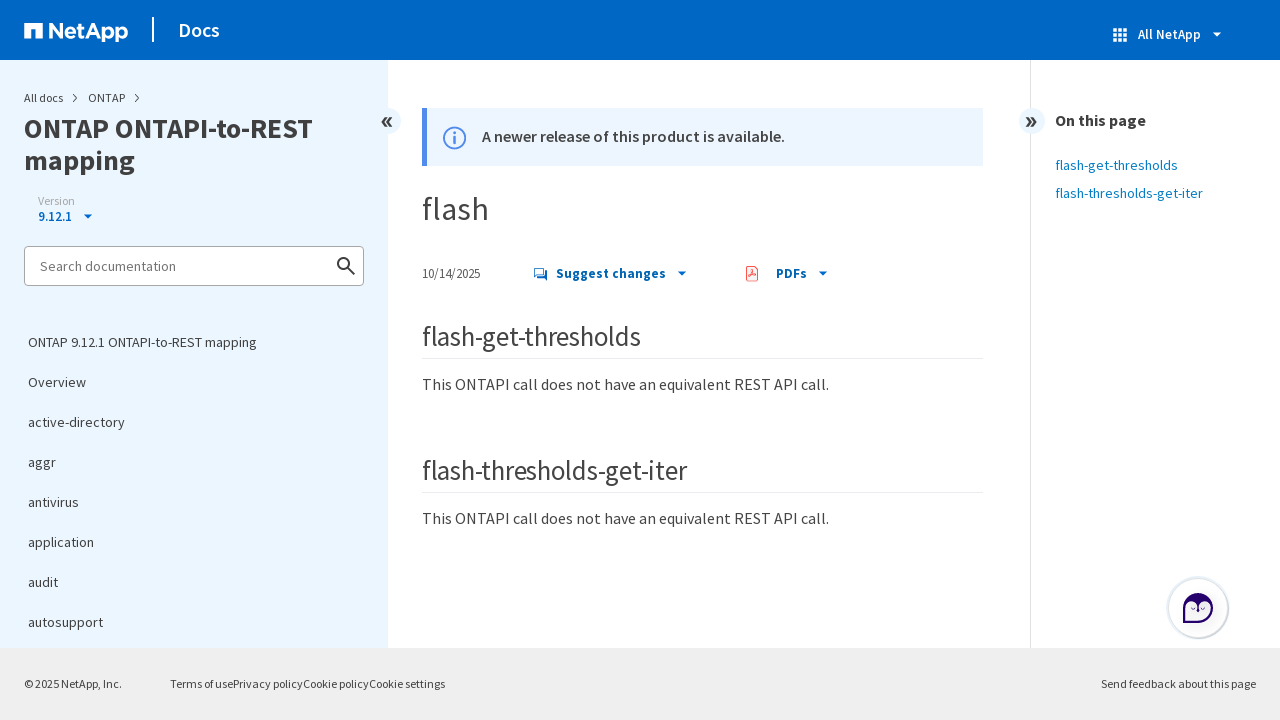

--- FILE ---
content_type: text/html
request_url: https://docs.netapp.com/us-en/ontap-restmap-9121/sidebar.html
body_size: 2671
content:
<script>
  let sidebarAccordion = true;

  /* specific css rules for Mac */
  if(navigator.platform.match('Mac') !== null) {
    document.body.setAttribute('class', 'OSX');
  }

</script>

<div id="ie-sidebar-container">
  <ul id="ie-sidebar-list" >


<li 
      data-pdf-exists="true" 
      data-pdf-filename="ONTAP 9.12.1 ONTAPI-to-REST mapping"
      data-li-level="1#" 
      class="  "
      dale-page-url="/sidebar.html" 
      data-entry-url="/index.html" 
    ><a class="ie-sidebar-menuitem-1 " href="/us-en/ontap-restmap-9121/index.html">
        ONTAP 9.12.1 ONTAPI-to-REST mapping
      </a></li><li 
      data-pdf-exists="true" 
      data-pdf-filename="Overview"
      data-li-level="1#" 
      class="  "
      dale-page-url="/sidebar.html" 
      data-entry-url="/overview.html" 
    ><a class="ie-sidebar-menuitem-1 " href="/us-en/ontap-restmap-9121/overview.html">
        Overview
      </a></li><li 
      data-pdf-exists="true" 
      data-pdf-filename="active-directory"
      data-li-level="1#" 
      class="  "
      dale-page-url="/sidebar.html" 
      data-entry-url="/active-directory.html" 
    ><a class="ie-sidebar-menuitem-1 " href="/us-en/ontap-restmap-9121/active-directory.html">
        active-directory
      </a></li><li 
      data-pdf-exists="true" 
      data-pdf-filename="aggr"
      data-li-level="1#" 
      class="  "
      dale-page-url="/sidebar.html" 
      data-entry-url="/aggr.html" 
    ><a class="ie-sidebar-menuitem-1 " href="/us-en/ontap-restmap-9121/aggr.html">
        aggr
      </a></li><li 
      data-pdf-exists="true" 
      data-pdf-filename="antivirus"
      data-li-level="1#" 
      class="  "
      dale-page-url="/sidebar.html" 
      data-entry-url="/antivirus.html" 
    ><a class="ie-sidebar-menuitem-1 " href="/us-en/ontap-restmap-9121/antivirus.html">
        antivirus
      </a></li><li 
      data-pdf-exists="true" 
      data-pdf-filename="application"
      data-li-level="1#" 
      class="  "
      dale-page-url="/sidebar.html" 
      data-entry-url="/application.html" 
    ><a class="ie-sidebar-menuitem-1 " href="/us-en/ontap-restmap-9121/application.html">
        application
      </a></li><li 
      data-pdf-exists="true" 
      data-pdf-filename="audit"
      data-li-level="1#" 
      class="  "
      dale-page-url="/sidebar.html" 
      data-entry-url="/audit.html" 
    ><a class="ie-sidebar-menuitem-1 " href="/us-en/ontap-restmap-9121/audit.html">
        audit
      </a></li><li 
      data-pdf-exists="true" 
      data-pdf-filename="autosupport"
      data-li-level="1#" 
      class="  "
      dale-page-url="/sidebar.html" 
      data-entry-url="/autosupport.html" 
    ><a class="ie-sidebar-menuitem-1 " href="/us-en/ontap-restmap-9121/autosupport.html">
        autosupport
      </a></li><li 
      data-pdf-exists="true" 
      data-pdf-filename="capability"
      data-li-level="1#" 
      class="  "
      dale-page-url="/sidebar.html" 
      data-entry-url="/capability.html" 
    ><a class="ie-sidebar-menuitem-1 " href="/us-en/ontap-restmap-9121/capability.html">
        capability
      </a></li><li 
      data-pdf-exists="true" 
      data-pdf-filename="cf"
      data-li-level="1#" 
      class="  "
      dale-page-url="/sidebar.html" 
      data-entry-url="/cf.html" 
    ><a class="ie-sidebar-menuitem-1 " href="/us-en/ontap-restmap-9121/cf.html">
        cf
      </a></li><li 
      data-pdf-exists="true" 
      data-pdf-filename="cg"
      data-li-level="1#" 
      class="  "
      dale-page-url="/sidebar.html" 
      data-entry-url="/cg.html" 
    ><a class="ie-sidebar-menuitem-1 " href="/us-en/ontap-restmap-9121/cg.html">
        cg
      </a></li><li 
      data-pdf-exists="true" 
      data-pdf-filename="cifs"
      data-li-level="1#" 
      class="  "
      dale-page-url="/sidebar.html" 
      data-entry-url="/cifs.html" 
    ><a class="ie-sidebar-menuitem-1 " href="/us-en/ontap-restmap-9121/cifs.html">
        cifs
      </a></li><li 
      data-pdf-exists="true" 
      data-pdf-filename="clock"
      data-li-level="1#" 
      class="  "
      dale-page-url="/sidebar.html" 
      data-entry-url="/clock.html" 
    ><a class="ie-sidebar-menuitem-1 " href="/us-en/ontap-restmap-9121/clock.html">
        clock
      </a></li><li 
      data-pdf-exists="true" 
      data-pdf-filename="clone"
      data-li-level="1#" 
      class="  "
      dale-page-url="/sidebar.html" 
      data-entry-url="/clone.html" 
    ><a class="ie-sidebar-menuitem-1 " href="/us-en/ontap-restmap-9121/clone.html">
        clone
      </a></li><li 
      data-pdf-exists="true" 
      data-pdf-filename="cluster-image"
      data-li-level="1#" 
      class="  "
      dale-page-url="/sidebar.html" 
      data-entry-url="/cluster-image.html" 
    ><a class="ie-sidebar-menuitem-1 " href="/us-en/ontap-restmap-9121/cluster-image.html">
        cluster-image
      </a></li><li 
      data-pdf-exists="true" 
      data-pdf-filename="cluster-peer"
      data-li-level="1#" 
      class="  "
      dale-page-url="/sidebar.html" 
      data-entry-url="/cluster-peer.html" 
    ><a class="ie-sidebar-menuitem-1 " href="/us-en/ontap-restmap-9121/cluster-peer.html">
        cluster-peer
      </a></li><li 
      data-pdf-exists="true" 
      data-pdf-filename="cluster-switch"
      data-li-level="1#" 
      class="  "
      dale-page-url="/sidebar.html" 
      data-entry-url="/cluster-switch.html" 
    ><a class="ie-sidebar-menuitem-1 " href="/us-en/ontap-restmap-9121/cluster-switch.html">
        cluster-switch
      </a></li><li 
      data-pdf-exists="true" 
      data-pdf-filename="cluster"
      data-li-level="1#" 
      class="  "
      dale-page-url="/sidebar.html" 
      data-entry-url="/cluster.html" 
    ><a class="ie-sidebar-menuitem-1 " href="/us-en/ontap-restmap-9121/cluster.html">
        cluster
      </a></li><li 
      data-pdf-exists="true" 
      data-pdf-filename="config-backup"
      data-li-level="1#" 
      class="  "
      dale-page-url="/sidebar.html" 
      data-entry-url="/config-backup.html" 
    ><a class="ie-sidebar-menuitem-1 " href="/us-en/ontap-restmap-9121/config-backup.html">
        config-backup
      </a></li><li 
      data-pdf-exists="true" 
      data-pdf-filename="core-segment"
      data-li-level="1#" 
      class="  "
      dale-page-url="/sidebar.html" 
      data-entry-url="/core-segment.html" 
    ><a class="ie-sidebar-menuitem-1 " href="/us-en/ontap-restmap-9121/core-segment.html">
        core-segment
      </a></li><li 
      data-pdf-exists="true" 
      data-pdf-filename="coredump"
      data-li-level="1#" 
      class="  "
      dale-page-url="/sidebar.html" 
      data-entry-url="/coredump.html" 
    ><a class="ie-sidebar-menuitem-1 " href="/us-en/ontap-restmap-9121/coredump.html">
        coredump
      </a></li><li 
      data-pdf-exists="true" 
      data-pdf-filename="dashboard"
      data-li-level="1#" 
      class="  "
      dale-page-url="/sidebar.html" 
      data-entry-url="/dashboard.html" 
    ><a class="ie-sidebar-menuitem-1 " href="/us-en/ontap-restmap-9121/dashboard.html">
        dashboard
      </a></li><li 
      data-pdf-exists="true" 
      data-pdf-filename="diagnosis"
      data-li-level="1#" 
      class="  "
      dale-page-url="/sidebar.html" 
      data-entry-url="/diagnosis.html" 
    ><a class="ie-sidebar-menuitem-1 " href="/us-en/ontap-restmap-9121/diagnosis.html">
        diagnosis
      </a></li><li 
      data-pdf-exists="true" 
      data-pdf-filename="disk-encrypt"
      data-li-level="1#" 
      class="  "
      dale-page-url="/sidebar.html" 
      data-entry-url="/disk-encrypt.html" 
    ><a class="ie-sidebar-menuitem-1 " href="/us-en/ontap-restmap-9121/disk-encrypt.html">
        disk-encrypt
      </a></li><li 
      data-pdf-exists="true" 
      data-pdf-filename="disk"
      data-li-level="1#" 
      class="  "
      dale-page-url="/sidebar.html" 
      data-entry-url="/disk.html" 
    ><a class="ie-sidebar-menuitem-1 " href="/us-en/ontap-restmap-9121/disk.html">
        disk
      </a></li><li 
      data-pdf-exists="true" 
      data-pdf-filename="ems"
      data-li-level="1#" 
      class="  "
      dale-page-url="/sidebar.html" 
      data-entry-url="/ems.html" 
    ><a class="ie-sidebar-menuitem-1 " href="/us-en/ontap-restmap-9121/ems.html">
        ems
      </a></li><li 
      data-pdf-exists="true" 
      data-pdf-filename="environment"
      data-li-level="1#" 
      class="  "
      dale-page-url="/sidebar.html" 
      data-entry-url="/environment.html" 
    ><a class="ie-sidebar-menuitem-1 " href="/us-en/ontap-restmap-9121/environment.html">
        environment
      </a></li><li 
      data-pdf-exists="true" 
      data-pdf-filename="exports"
      data-li-level="1#" 
      class="  "
      dale-page-url="/sidebar.html" 
      data-entry-url="/exports.html" 
    ><a class="ie-sidebar-menuitem-1 " href="/us-en/ontap-restmap-9121/exports.html">
        exports
      </a></li><li 
      data-pdf-exists="true" 
      data-pdf-filename="fc"
      data-li-level="1#" 
      class="  "
      dale-page-url="/sidebar.html" 
      data-entry-url="/fc.html" 
    ><a class="ie-sidebar-menuitem-1 " href="/us-en/ontap-restmap-9121/fc.html">
        fc
      </a></li><li 
      data-pdf-exists="true" 
      data-pdf-filename="fcp"
      data-li-level="1#" 
      class="  "
      dale-page-url="/sidebar.html" 
      data-entry-url="/fcp.html" 
    ><a class="ie-sidebar-menuitem-1 " href="/us-en/ontap-restmap-9121/fcp.html">
        fcp
      </a></li><li 
      data-pdf-exists="true" 
      data-pdf-filename="fcport"
      data-li-level="1#" 
      class="  "
      dale-page-url="/sidebar.html" 
      data-entry-url="/fcport.html" 
    ><a class="ie-sidebar-menuitem-1 " href="/us-en/ontap-restmap-9121/fcport.html">
        fcport
      </a></li><li 
      data-pdf-exists="true" 
      data-pdf-filename="feature"
      data-li-level="1#" 
      class="  "
      dale-page-url="/sidebar.html" 
      data-entry-url="/feature.html" 
    ><a class="ie-sidebar-menuitem-1 " href="/us-en/ontap-restmap-9121/feature.html">
        feature
      </a></li><li 
      data-pdf-exists="true" 
      data-pdf-filename="file-directory-security"
      data-li-level="1#" 
      class="  "
      dale-page-url="/sidebar.html" 
      data-entry-url="/file-directory-security.html" 
    ><a class="ie-sidebar-menuitem-1 " href="/us-en/ontap-restmap-9121/file-directory-security.html">
        file-directory-security
      </a></li><li 
      data-pdf-exists="true" 
      data-pdf-filename="file"
      data-li-level="1#" 
      class="  "
      dale-page-url="/sidebar.html" 
      data-entry-url="/file.html" 
    ><a class="ie-sidebar-menuitem-1 " href="/us-en/ontap-restmap-9121/file.html">
        file
      </a></li><li 
      data-pdf-exists="true" 
      data-pdf-filename="fileservice-audit"
      data-li-level="1#" 
      class="  "
      dale-page-url="/sidebar.html" 
      data-entry-url="/fileservice-audit.html" 
    ><a class="ie-sidebar-menuitem-1 " href="/us-en/ontap-restmap-9121/fileservice-audit.html">
        fileservice-audit
      </a></li><li 
      data-pdf-exists="true" 
      data-pdf-filename="flash-device"
      data-li-level="1#" 
      class="  "
      dale-page-url="/sidebar.html" 
      data-entry-url="/flash-device.html" 
    ><a class="ie-sidebar-menuitem-1 " href="/us-en/ontap-restmap-9121/flash-device.html">
        flash-device
      </a></li><li 
      data-pdf-exists="true" 
      data-pdf-filename="flash"
      data-li-level="1#" 
      class="  "
      dale-page-url="/sidebar.html" 
      data-entry-url="/flash.html" 
    ><a class="ie-sidebar-menuitem-1 " href="/us-en/ontap-restmap-9121/flash.html">
        flash
      </a></li><li 
      data-pdf-exists="true" 
      data-pdf-filename="flexcache"
      data-li-level="1#" 
      class="  "
      dale-page-url="/sidebar.html" 
      data-entry-url="/flexcache.html" 
    ><a class="ie-sidebar-menuitem-1 " href="/us-en/ontap-restmap-9121/flexcache.html">
        flexcache
      </a></li><li 
      data-pdf-exists="true" 
      data-pdf-filename="fpolicy"
      data-li-level="1#" 
      class="  "
      dale-page-url="/sidebar.html" 
      data-entry-url="/fpolicy.html" 
    ><a class="ie-sidebar-menuitem-1 " href="/us-en/ontap-restmap-9121/fpolicy.html">
        fpolicy
      </a></li><li 
      data-pdf-exists="true" 
      data-pdf-filename="gpo"
      data-li-level="1#" 
      class="  "
      dale-page-url="/sidebar.html" 
      data-entry-url="/gpo.html" 
    ><a class="ie-sidebar-menuitem-1 " href="/us-en/ontap-restmap-9121/gpo.html">
        gpo
      </a></li><li 
      data-pdf-exists="true" 
      data-pdf-filename="group-mapping"
      data-li-level="1#" 
      class="  "
      dale-page-url="/sidebar.html" 
      data-entry-url="/group-mapping.html" 
    ><a class="ie-sidebar-menuitem-1 " href="/us-en/ontap-restmap-9121/group-mapping.html">
        group-mapping
      </a></li><li 
      data-pdf-exists="true" 
      data-pdf-filename="ha-interconnect"
      data-li-level="1#" 
      class="  "
      dale-page-url="/sidebar.html" 
      data-entry-url="/ha-interconnect.html" 
    ><a class="ie-sidebar-menuitem-1 " href="/us-en/ontap-restmap-9121/ha-interconnect.html">
        ha-interconnect
      </a></li><li 
      data-pdf-exists="true" 
      data-pdf-filename="igroup"
      data-li-level="1#" 
      class="  "
      dale-page-url="/sidebar.html" 
      data-entry-url="/igroup.html" 
    ><a class="ie-sidebar-menuitem-1 " href="/us-en/ontap-restmap-9121/igroup.html">
        igroup
      </a></li><li 
      data-pdf-exists="true" 
      data-pdf-filename="iscsi"
      data-li-level="1#" 
      class="  "
      dale-page-url="/sidebar.html" 
      data-entry-url="/iscsi.html" 
    ><a class="ie-sidebar-menuitem-1 " href="/us-en/ontap-restmap-9121/iscsi.html">
        iscsi
      </a></li><li 
      data-pdf-exists="true" 
      data-pdf-filename="job"
      data-li-level="1#" 
      class="  "
      dale-page-url="/sidebar.html" 
      data-entry-url="/job.html" 
    ><a class="ie-sidebar-menuitem-1 " href="/us-en/ontap-restmap-9121/job.html">
        job
      </a></li><li 
      data-pdf-exists="true" 
      data-pdf-filename="kerberos"
      data-li-level="1#" 
      class="  "
      dale-page-url="/sidebar.html" 
      data-entry-url="/kerberos.html" 
    ><a class="ie-sidebar-menuitem-1 " href="/us-en/ontap-restmap-9121/kerberos.html">
        kerberos
      </a></li><li 
      data-pdf-exists="true" 
      data-pdf-filename="ldap"
      data-li-level="1#" 
      class="  "
      dale-page-url="/sidebar.html" 
      data-entry-url="/ldap.html" 
    ><a class="ie-sidebar-menuitem-1 " href="/us-en/ontap-restmap-9121/ldap.html">
        ldap
      </a></li><li 
      data-pdf-exists="true" 
      data-pdf-filename="license-v2"
      data-li-level="1#" 
      class="  "
      dale-page-url="/sidebar.html" 
      data-entry-url="/license-v2.html" 
    ><a class="ie-sidebar-menuitem-1 " href="/us-en/ontap-restmap-9121/license-v2.html">
        license-v2
      </a></li><li 
      data-pdf-exists="true" 
      data-pdf-filename="lock"
      data-li-level="1#" 
      class="  "
      dale-page-url="/sidebar.html" 
      data-entry-url="/lock.html" 
    ><a class="ie-sidebar-menuitem-1 " href="/us-en/ontap-restmap-9121/lock.html">
        lock
      </a></li><li 
      data-pdf-exists="true" 
      data-pdf-filename="lun"
      data-li-level="1#" 
      class="  "
      dale-page-url="/sidebar.html" 
      data-entry-url="/lun.html" 
    ><a class="ie-sidebar-menuitem-1 " href="/us-en/ontap-restmap-9121/lun.html">
        lun
      </a></li><li 
      data-pdf-exists="true" 
      data-pdf-filename="metrocluster-check-connection"
      data-li-level="1#" 
      class="  "
      dale-page-url="/sidebar.html" 
      data-entry-url="/metrocluster-check-connection.html" 
    ><a class="ie-sidebar-menuitem-1 " href="/us-en/ontap-restmap-9121/metrocluster-check-connection.html">
        metrocluster-check-connection
      </a></li><li 
      data-pdf-exists="true" 
      data-pdf-filename="metrocluster-configuration-settings"
      data-li-level="1#" 
      class="  "
      dale-page-url="/sidebar.html" 
      data-entry-url="/metrocluster-configuration-settings.html" 
    ><a class="ie-sidebar-menuitem-1 " href="/us-en/ontap-restmap-9121/metrocluster-configuration-settings.html">
        metrocluster-configuration-settings
      </a></li><li 
      data-pdf-exists="true" 
      data-pdf-filename="metrocluster-connection"
      data-li-level="1#" 
      class="  "
      dale-page-url="/sidebar.html" 
      data-entry-url="/metrocluster-connection.html" 
    ><a class="ie-sidebar-menuitem-1 " href="/us-en/ontap-restmap-9121/metrocluster-connection.html">
        metrocluster-connection
      </a></li><li 
      data-pdf-exists="true" 
      data-pdf-filename="metrocluster-dr-group"
      data-li-level="1#" 
      class="  "
      dale-page-url="/sidebar.html" 
      data-entry-url="/metrocluster-dr-group.html" 
    ><a class="ie-sidebar-menuitem-1 " href="/us-en/ontap-restmap-9121/metrocluster-dr-group.html">
        metrocluster-dr-group
      </a></li><li 
      data-pdf-exists="true" 
      data-pdf-filename="metrocluster-interface"
      data-li-level="1#" 
      class="  "
      dale-page-url="/sidebar.html" 
      data-entry-url="/metrocluster-interface.html" 
    ><a class="ie-sidebar-menuitem-1 " href="/us-en/ontap-restmap-9121/metrocluster-interface.html">
        metrocluster-interface
      </a></li><li 
      data-pdf-exists="true" 
      data-pdf-filename="metrocluster"
      data-li-level="1#" 
      class="  "
      dale-page-url="/sidebar.html" 
      data-entry-url="/metrocluster.html" 
    ><a class="ie-sidebar-menuitem-1 " href="/us-en/ontap-restmap-9121/metrocluster.html">
        metrocluster
      </a></li><li 
      data-pdf-exists="true" 
      data-pdf-filename="name-mapping"
      data-li-level="1#" 
      class="  "
      dale-page-url="/sidebar.html" 
      data-entry-url="/name-mapping.html" 
    ><a class="ie-sidebar-menuitem-1 " href="/us-en/ontap-restmap-9121/name-mapping.html">
        name-mapping
      </a></li><li 
      data-pdf-exists="true" 
      data-pdf-filename="nameservice"
      data-li-level="1#" 
      class="  "
      dale-page-url="/sidebar.html" 
      data-entry-url="/nameservice.html" 
    ><a class="ie-sidebar-menuitem-1 " href="/us-en/ontap-restmap-9121/nameservice.html">
        nameservice
      </a></li><li 
      data-pdf-exists="true" 
      data-pdf-filename="ndmp"
      data-li-level="1#" 
      class="  "
      dale-page-url="/sidebar.html" 
      data-entry-url="/ndmp.html" 
    ><a class="ie-sidebar-menuitem-1 " href="/us-en/ontap-restmap-9121/ndmp.html">
        ndmp
      </a></li><li 
      data-pdf-exists="true" 
      data-pdf-filename="net"
      data-li-level="1#" 
      class="  "
      dale-page-url="/sidebar.html" 
      data-entry-url="/net.html" 
    ><a class="ie-sidebar-menuitem-1 " href="/us-en/ontap-restmap-9121/net.html">
        net
      </a></li><li 
      data-pdf-exists="true" 
      data-pdf-filename="netgroup"
      data-li-level="1#" 
      class="  "
      dale-page-url="/sidebar.html" 
      data-entry-url="/netgroup.html" 
    ><a class="ie-sidebar-menuitem-1 " href="/us-en/ontap-restmap-9121/netgroup.html">
        netgroup
      </a></li><li 
      data-pdf-exists="true" 
      data-pdf-filename="nfs"
      data-li-level="1#" 
      class="  "
      dale-page-url="/sidebar.html" 
      data-entry-url="/nfs.html" 
    ><a class="ie-sidebar-menuitem-1 " href="/us-en/ontap-restmap-9121/nfs.html">
        nfs
      </a></li><li 
      data-pdf-exists="true" 
      data-pdf-filename="nis"
      data-li-level="1#" 
      class="  "
      dale-page-url="/sidebar.html" 
      data-entry-url="/nis.html" 
    ><a class="ie-sidebar-menuitem-1 " href="/us-en/ontap-restmap-9121/nis.html">
        nis
      </a></li><li 
      data-pdf-exists="true" 
      data-pdf-filename="ntp-server"
      data-li-level="1#" 
      class="  "
      dale-page-url="/sidebar.html" 
      data-entry-url="/ntp-server.html" 
    ><a class="ie-sidebar-menuitem-1 " href="/us-en/ontap-restmap-9121/ntp-server.html">
        ntp-server
      </a></li><li 
      data-pdf-exists="true" 
      data-pdf-filename="nvme"
      data-li-level="1#" 
      class="  "
      dale-page-url="/sidebar.html" 
      data-entry-url="/nvme.html" 
    ><a class="ie-sidebar-menuitem-1 " href="/us-en/ontap-restmap-9121/nvme.html">
        nvme
      </a></li><li 
      data-pdf-exists="true" 
      data-pdf-filename="options"
      data-li-level="1#" 
      class="  "
      dale-page-url="/sidebar.html" 
      data-entry-url="/options.html" 
    ><a class="ie-sidebar-menuitem-1 " href="/us-en/ontap-restmap-9121/options.html">
        options
      </a></li><li 
      data-pdf-exists="true" 
      data-pdf-filename="perf"
      data-li-level="1#" 
      class="  "
      dale-page-url="/sidebar.html" 
      data-entry-url="/perf.html" 
    ><a class="ie-sidebar-menuitem-1 " href="/us-en/ontap-restmap-9121/perf.html">
        perf
      </a></li><li 
      data-pdf-exists="true" 
      data-pdf-filename="platform-cap"
      data-li-level="1#" 
      class="  "
      dale-page-url="/sidebar.html" 
      data-entry-url="/platform-cap.html" 
    ><a class="ie-sidebar-menuitem-1 " href="/us-en/ontap-restmap-9121/platform-cap.html">
        platform-cap
      </a></li><li 
      data-pdf-exists="true" 
      data-pdf-filename="platform"
      data-li-level="1#" 
      class="  "
      dale-page-url="/sidebar.html" 
      data-entry-url="/platform.html" 
    ><a class="ie-sidebar-menuitem-1 " href="/us-en/ontap-restmap-9121/platform.html">
        platform
      </a></li><li 
      data-pdf-exists="true" 
      data-pdf-filename="portset"
      data-li-level="1#" 
      class="  "
      dale-page-url="/sidebar.html" 
      data-entry-url="/portset.html" 
    ><a class="ie-sidebar-menuitem-1 " href="/us-en/ontap-restmap-9121/portset.html">
        portset
      </a></li><li 
      data-pdf-exists="true" 
      data-pdf-filename="protection-type"
      data-li-level="1#" 
      class="  "
      dale-page-url="/sidebar.html" 
      data-entry-url="/protection-type.html" 
    ><a class="ie-sidebar-menuitem-1 " href="/us-en/ontap-restmap-9121/protection-type.html">
        protection-type
      </a></li><li 
      data-pdf-exists="true" 
      data-pdf-filename="qos"
      data-li-level="1#" 
      class="  "
      dale-page-url="/sidebar.html" 
      data-entry-url="/qos.html" 
    ><a class="ie-sidebar-menuitem-1 " href="/us-en/ontap-restmap-9121/qos.html">
        qos
      </a></li><li 
      data-pdf-exists="true" 
      data-pdf-filename="qtree"
      data-li-level="1#" 
      class="  "
      dale-page-url="/sidebar.html" 
      data-entry-url="/qtree.html" 
    ><a class="ie-sidebar-menuitem-1 " href="/us-en/ontap-restmap-9121/qtree.html">
        qtree
      </a></li><li 
      data-pdf-exists="true" 
      data-pdf-filename="quota"
      data-li-level="1#" 
      class="  "
      dale-page-url="/sidebar.html" 
      data-entry-url="/quota.html" 
    ><a class="ie-sidebar-menuitem-1 " href="/us-en/ontap-restmap-9121/quota.html">
        quota
      </a></li><li 
      data-pdf-exists="true" 
      data-pdf-filename="secd"
      data-li-level="1#" 
      class="  "
      dale-page-url="/sidebar.html" 
      data-entry-url="/secd.html" 
    ><a class="ie-sidebar-menuitem-1 " href="/us-en/ontap-restmap-9121/secd.html">
        secd
      </a></li><li 
      data-pdf-exists="true" 
      data-pdf-filename="sectrace"
      data-li-level="1#" 
      class="  "
      dale-page-url="/sidebar.html" 
      data-entry-url="/sectrace.html" 
    ><a class="ie-sidebar-menuitem-1 " href="/us-en/ontap-restmap-9121/sectrace.html">
        sectrace
      </a></li><li 
      data-pdf-exists="true" 
      data-pdf-filename="security-certificate"
      data-li-level="1#" 
      class="  "
      dale-page-url="/sidebar.html" 
      data-entry-url="/security-certificate.html" 
    ><a class="ie-sidebar-menuitem-1 " href="/us-en/ontap-restmap-9121/security-certificate.html">
        security-certificate
      </a></li><li 
      data-pdf-exists="true" 
      data-pdf-filename="security-key-manager-key"
      data-li-level="1#" 
      class="  "
      dale-page-url="/sidebar.html" 
      data-entry-url="/security-key-manager-key.html" 
    ><a class="ie-sidebar-menuitem-1 " href="/us-en/ontap-restmap-9121/security-key-manager-key.html">
        security-key-manager-key
      </a></li><li 
      data-pdf-exists="true" 
      data-pdf-filename="security-key-manager"
      data-li-level="1#" 
      class="  "
      dale-page-url="/sidebar.html" 
      data-entry-url="/security-key-manager.html" 
    ><a class="ie-sidebar-menuitem-1 " href="/us-en/ontap-restmap-9121/security-key-manager.html">
        security-key-manager
      </a></li><li 
      data-pdf-exists="true" 
      data-pdf-filename="security-session"
      data-li-level="1#" 
      class="  "
      dale-page-url="/sidebar.html" 
      data-entry-url="/security-session.html" 
    ><a class="ie-sidebar-menuitem-1 " href="/us-en/ontap-restmap-9121/security-session.html">
        security-session
      </a></li><li 
      data-pdf-exists="true" 
      data-pdf-filename="security-ssl"
      data-li-level="1#" 
      class="  "
      dale-page-url="/sidebar.html" 
      data-entry-url="/security-ssl.html" 
    ><a class="ie-sidebar-menuitem-1 " href="/us-en/ontap-restmap-9121/security-ssl.html">
        security-ssl
      </a></li><li 
      data-pdf-exists="true" 
      data-pdf-filename="security"
      data-li-level="1#" 
      class="  "
      dale-page-url="/sidebar.html" 
      data-entry-url="/security.html" 
    ><a class="ie-sidebar-menuitem-1 " href="/us-en/ontap-restmap-9121/security.html">
        security
      </a></li><li 
      data-pdf-exists="true" 
      data-pdf-filename="service-processor"
      data-li-level="1#" 
      class="  "
      dale-page-url="/sidebar.html" 
      data-entry-url="/service-processor.html" 
    ><a class="ie-sidebar-menuitem-1 " href="/us-en/ontap-restmap-9121/service-processor.html">
        service-processor
      </a></li><li 
      data-pdf-exists="true" 
      data-pdf-filename="ses"
      data-li-level="1#" 
      class="  "
      dale-page-url="/sidebar.html" 
      data-entry-url="/ses.html" 
    ><a class="ie-sidebar-menuitem-1 " href="/us-en/ontap-restmap-9121/ses.html">
        ses
      </a></li><li 
      data-pdf-exists="true" 
      data-pdf-filename="sis"
      data-li-level="1#" 
      class="  "
      dale-page-url="/sidebar.html" 
      data-entry-url="/sis.html" 
    ><a class="ie-sidebar-menuitem-1 " href="/us-en/ontap-restmap-9121/sis.html">
        sis
      </a></li><li 
      data-pdf-exists="true" 
      data-pdf-filename="snapdiff"
      data-li-level="1#" 
      class="  "
      dale-page-url="/sidebar.html" 
      data-entry-url="/snapdiff.html" 
    ><a class="ie-sidebar-menuitem-1 " href="/us-en/ontap-restmap-9121/snapdiff.html">
        snapdiff
      </a></li><li 
      data-pdf-exists="true" 
      data-pdf-filename="snaplock"
      data-li-level="1#" 
      class="  "
      dale-page-url="/sidebar.html" 
      data-entry-url="/snaplock.html" 
    ><a class="ie-sidebar-menuitem-1 " href="/us-en/ontap-restmap-9121/snaplock.html">
        snaplock
      </a></li><li 
      data-pdf-exists="true" 
      data-pdf-filename="snapmirror-object-store"
      data-li-level="1#" 
      class="  "
      dale-page-url="/sidebar.html" 
      data-entry-url="/snapmirror-object-store.html" 
    ><a class="ie-sidebar-menuitem-1 " href="/us-en/ontap-restmap-9121/snapmirror-object-store.html">
        snapmirror-object-store
      </a></li><li 
      data-pdf-exists="true" 
      data-pdf-filename="snapmirror-policy"
      data-li-level="1#" 
      class="  "
      dale-page-url="/sidebar.html" 
      data-entry-url="/snapmirror-policy.html" 
    ><a class="ie-sidebar-menuitem-1 " href="/us-en/ontap-restmap-9121/snapmirror-policy.html">
        snapmirror-policy
      </a></li><li 
      data-pdf-exists="true" 
      data-pdf-filename="snapmirror"
      data-li-level="1#" 
      class="  "
      dale-page-url="/sidebar.html" 
      data-entry-url="/snapmirror.html" 
    ><a class="ie-sidebar-menuitem-1 " href="/us-en/ontap-restmap-9121/snapmirror.html">
        snapmirror
      </a></li><li 
      data-pdf-exists="true" 
      data-pdf-filename="snapshot"
      data-li-level="1#" 
      class="  "
      dale-page-url="/sidebar.html" 
      data-entry-url="/snapshot.html" 
    ><a class="ie-sidebar-menuitem-1 " href="/us-en/ontap-restmap-9121/snapshot.html">
        snapshot
      </a></li><li 
      data-pdf-exists="true" 
      data-pdf-filename="snmp"
      data-li-level="1#" 
      class="  "
      dale-page-url="/sidebar.html" 
      data-entry-url="/snmp.html" 
    ><a class="ie-sidebar-menuitem-1 " href="/us-en/ontap-restmap-9121/snmp.html">
        snmp
      </a></li><li 
      data-pdf-exists="true" 
      data-pdf-filename="storage-acp-firmware"
      data-li-level="1#" 
      class="  "
      dale-page-url="/sidebar.html" 
      data-entry-url="/storage-acp-firmware.html" 
    ><a class="ie-sidebar-menuitem-1 " href="/us-en/ontap-restmap-9121/storage-acp-firmware.html">
        storage-acp-firmware
      </a></li><li 
      data-pdf-exists="true" 
      data-pdf-filename="storage-adapter"
      data-li-level="1#" 
      class="  "
      dale-page-url="/sidebar.html" 
      data-entry-url="/storage-adapter.html" 
    ><a class="ie-sidebar-menuitem-1 " href="/us-en/ontap-restmap-9121/storage-adapter.html">
        storage-adapter
      </a></li><li 
      data-pdf-exists="true" 
      data-pdf-filename="storage-array"
      data-li-level="1#" 
      class="  "
      dale-page-url="/sidebar.html" 
      data-entry-url="/storage-array.html" 
    ><a class="ie-sidebar-menuitem-1 " href="/us-en/ontap-restmap-9121/storage-array.html">
        storage-array
      </a></li><li 
      data-pdf-exists="true" 
      data-pdf-filename="storage-bridge"
      data-li-level="1#" 
      class="  "
      dale-page-url="/sidebar.html" 
      data-entry-url="/storage-bridge.html" 
    ><a class="ie-sidebar-menuitem-1 " href="/us-en/ontap-restmap-9121/storage-bridge.html">
        storage-bridge
      </a></li><li 
      data-pdf-exists="true" 
      data-pdf-filename="storage-disk-firmware"
      data-li-level="1#" 
      class="  "
      dale-page-url="/sidebar.html" 
      data-entry-url="/storage-disk-firmware.html" 
    ><a class="ie-sidebar-menuitem-1 " href="/us-en/ontap-restmap-9121/storage-disk-firmware.html">
        storage-disk-firmware
      </a></li><li 
      data-pdf-exists="true" 
      data-pdf-filename="storage-disk"
      data-li-level="1#" 
      class="  "
      dale-page-url="/sidebar.html" 
      data-entry-url="/storage-disk.html" 
    ><a class="ie-sidebar-menuitem-1 " href="/us-en/ontap-restmap-9121/storage-disk.html">
        storage-disk
      </a></li><li 
      data-pdf-exists="true" 
      data-pdf-filename="storage-initiator"
      data-li-level="1#" 
      class="  "
      dale-page-url="/sidebar.html" 
      data-entry-url="/storage-initiator.html" 
    ><a class="ie-sidebar-menuitem-1 " href="/us-en/ontap-restmap-9121/storage-initiator.html">
        storage-initiator
      </a></li><li 
      data-pdf-exists="true" 
      data-pdf-filename="storage-iscsi-initiator"
      data-li-level="1#" 
      class="  "
      dale-page-url="/sidebar.html" 
      data-entry-url="/storage-iscsi-initiator.html" 
    ><a class="ie-sidebar-menuitem-1 " href="/us-en/ontap-restmap-9121/storage-iscsi-initiator.html">
        storage-iscsi-initiator
      </a></li><li 
      data-pdf-exists="true" 
      data-pdf-filename="storage-pool"
      data-li-level="1#" 
      class="  "
      dale-page-url="/sidebar.html" 
      data-entry-url="/storage-pool.html" 
    ><a class="ie-sidebar-menuitem-1 " href="/us-en/ontap-restmap-9121/storage-pool.html">
        storage-pool
      </a></li><li 
      data-pdf-exists="true" 
      data-pdf-filename="storage-port"
      data-li-level="1#" 
      class="  "
      dale-page-url="/sidebar.html" 
      data-entry-url="/storage-port.html" 
    ><a class="ie-sidebar-menuitem-1 " href="/us-en/ontap-restmap-9121/storage-port.html">
        storage-port
      </a></li><li 
      data-pdf-exists="true" 
      data-pdf-filename="storage-service"
      data-li-level="1#" 
      class="  "
      dale-page-url="/sidebar.html" 
      data-entry-url="/storage-service.html" 
    ><a class="ie-sidebar-menuitem-1 " href="/us-en/ontap-restmap-9121/storage-service.html">
        storage-service
      </a></li><li 
      data-pdf-exists="true" 
      data-pdf-filename="storage-shelf-firmware"
      data-li-level="1#" 
      class="  "
      dale-page-url="/sidebar.html" 
      data-entry-url="/storage-shelf-firmware.html" 
    ><a class="ie-sidebar-menuitem-1 " href="/us-en/ontap-restmap-9121/storage-shelf-firmware.html">
        storage-shelf-firmware
      </a></li><li 
      data-pdf-exists="true" 
      data-pdf-filename="storage-shelf"
      data-li-level="1#" 
      class="  "
      dale-page-url="/sidebar.html" 
      data-entry-url="/storage-shelf.html" 
    ><a class="ie-sidebar-menuitem-1 " href="/us-en/ontap-restmap-9121/storage-shelf.html">
        storage-shelf
      </a></li><li 
      data-pdf-exists="true" 
      data-pdf-filename="storage-switch"
      data-li-level="1#" 
      class="  "
      dale-page-url="/sidebar.html" 
      data-entry-url="/storage-switch.html" 
    ><a class="ie-sidebar-menuitem-1 " href="/us-en/ontap-restmap-9121/storage-switch.html">
        storage-switch
      </a></li><li 
      data-pdf-exists="true" 
      data-pdf-filename="storage-transition"
      data-li-level="1#" 
      class="  "
      dale-page-url="/sidebar.html" 
      data-entry-url="/storage-transition.html" 
    ><a class="ie-sidebar-menuitem-1 " href="/us-en/ontap-restmap-9121/storage-transition.html">
        storage-transition
      </a></li><li 
      data-pdf-exists="true" 
      data-pdf-filename="system"
      data-li-level="1#" 
      class="  "
      dale-page-url="/sidebar.html" 
      data-entry-url="/system.html" 
    ><a class="ie-sidebar-menuitem-1 " href="/us-en/ontap-restmap-9121/system.html">
        system
      </a></li><li 
      data-pdf-exists="true" 
      data-pdf-filename="tape-mc-info"
      data-li-level="1#" 
      class="  "
      dale-page-url="/sidebar.html" 
      data-entry-url="/tape-mc-info.html" 
    ><a class="ie-sidebar-menuitem-1 " href="/us-en/ontap-restmap-9121/tape-mc-info.html">
        tape-mc-info
      </a></li><li 
      data-pdf-exists="true" 
      data-pdf-filename="template-management"
      data-li-level="1#" 
      class="  "
      dale-page-url="/sidebar.html" 
      data-entry-url="/template-management.html" 
    ><a class="ie-sidebar-menuitem-1 " href="/us-en/ontap-restmap-9121/template-management.html">
        template-management
      </a></li><li 
      data-pdf-exists="true" 
      data-pdf-filename="ucm"
      data-li-level="1#" 
      class="  "
      dale-page-url="/sidebar.html" 
      data-entry-url="/ucm.html" 
    ><a class="ie-sidebar-menuitem-1 " href="/us-en/ontap-restmap-9121/ucm.html">
        ucm
      </a></li><li 
      data-pdf-exists="true" 
      data-pdf-filename="virtual-machine"
      data-li-level="1#" 
      class="  "
      dale-page-url="/sidebar.html" 
      data-entry-url="/virtual-machine.html" 
    ><a class="ie-sidebar-menuitem-1 " href="/us-en/ontap-restmap-9121/virtual-machine.html">
        virtual-machine
      </a></li><li 
      data-pdf-exists="true" 
      data-pdf-filename="vmservices"
      data-li-level="1#" 
      class="  "
      dale-page-url="/sidebar.html" 
      data-entry-url="/vmservices.html" 
    ><a class="ie-sidebar-menuitem-1 " href="/us-en/ontap-restmap-9121/vmservices.html">
        vmservices
      </a></li><li 
      data-pdf-exists="true" 
      data-pdf-filename="volume"
      data-li-level="1#" 
      class="  "
      dale-page-url="/sidebar.html" 
      data-entry-url="/volume.html" 
    ><a class="ie-sidebar-menuitem-1 " href="/us-en/ontap-restmap-9121/volume.html">
        volume
      </a></li><li 
      data-pdf-exists="true" 
      data-pdf-filename="vscan"
      data-li-level="1#" 
      class="  "
      dale-page-url="/sidebar.html" 
      data-entry-url="/vscan.html" 
    ><a class="ie-sidebar-menuitem-1 " href="/us-en/ontap-restmap-9121/vscan.html">
        vscan
      </a></li><li 
      data-pdf-exists="true" 
      data-pdf-filename="vserver-migrate"
      data-li-level="1#" 
      class="  "
      dale-page-url="/sidebar.html" 
      data-entry-url="/vserver-migrate.html" 
    ><a class="ie-sidebar-menuitem-1 " href="/us-en/ontap-restmap-9121/vserver-migrate.html">
        vserver-migrate
      </a></li><li 
      data-pdf-exists="true" 
      data-pdf-filename="vserver-peer-permission"
      data-li-level="1#" 
      class="  "
      dale-page-url="/sidebar.html" 
      data-entry-url="/vserver-peer-permission.html" 
    ><a class="ie-sidebar-menuitem-1 " href="/us-en/ontap-restmap-9121/vserver-peer-permission.html">
        vserver-peer-permission
      </a></li><li 
      data-pdf-exists="true" 
      data-pdf-filename="vserver-peer-transition"
      data-li-level="1#" 
      class="  "
      dale-page-url="/sidebar.html" 
      data-entry-url="/vserver-peer-transition.html" 
    ><a class="ie-sidebar-menuitem-1 " href="/us-en/ontap-restmap-9121/vserver-peer-transition.html">
        vserver-peer-transition
      </a></li><li 
      data-pdf-exists="true" 
      data-pdf-filename="vserver-peer"
      data-li-level="1#" 
      class="  "
      dale-page-url="/sidebar.html" 
      data-entry-url="/vserver-peer.html" 
    ><a class="ie-sidebar-menuitem-1 " href="/us-en/ontap-restmap-9121/vserver-peer.html">
        vserver-peer
      </a></li><li 
      data-pdf-exists="true" 
      data-pdf-filename="vserver"
      data-li-level="1#" 
      class="  "
      dale-page-url="/sidebar.html" 
      data-entry-url="/vserver.html" 
    ><a class="ie-sidebar-menuitem-1 " href="/us-en/ontap-restmap-9121/vserver.html">
        vserver
      </a></li><li 
      data-pdf-exists="true" 
      data-pdf-filename="vvol"
      data-li-level="1#" 
      class="  "
      dale-page-url="/sidebar.html" 
      data-entry-url="/vvol.html" 
    ><a class="ie-sidebar-menuitem-1 " href="/us-en/ontap-restmap-9121/vvol.html">
        vvol
      </a></li><li 
      data-pdf-exists="true" 
      data-pdf-filename="wafl"
      data-li-level="1#" 
      class="  "
      dale-page-url="/sidebar.html" 
      data-entry-url="/wafl.html" 
    ><a class="ie-sidebar-menuitem-1 " href="/us-en/ontap-restmap-9121/wafl.html">
        wafl
      </a></li><li 
      data-pdf-exists="true" 
      data-pdf-filename="Legal notices"
      data-li-level="1#" 
      class="  "
      dale-page-url="/sidebar.html" 
      data-entry-url="/legal-notices.html" 
    ><a class="ie-sidebar-menuitem-1 " href="/us-en/ontap-restmap-9121/legal-notices.html">
        Legal notices
      </a></li></ul>
</div>
<script>

  $(".ie-sidebar-button").click(function (e) {
    e.preventDefault();
    e.stopPropagation();

    expandedLI = $('li.ie-sidebar-expand')

    const li = $(this).closest("li");

    const parentsLI = $(li).parents('li');

    expandedLI.map(element => {
      if (sidebarAccordion && !li.hasClass('ie-sidebar-expand') && jQuery.inArray(expandedLI[element], parentsLI) == -1) {
        $(expandedLI[element]).toggleClass('ie-sidebar-expand');
        $(expandedLI[element]).children("ul").animate({ height: 'toggle' }, 400, function () {
          $(li).children("ul").toggleClass('ie-sidebar-open');

        })
      }

    })

    $(li).toggleClass('ie-sidebar-expand');
    $(li).children("ul").animate({ height: 'toggle' }, 400, function () {
      $(li).children("ul").toggleClass('ie-sidebar-open');
    })
  });


  
    $("li.ie-sidebar-selected").parents('ul').toggleClass("ie-sidebar-open");
    $("li.ie-sidebar-selected").toggleClass("ie-sidebar-expand")
    $("ul.ie-sidebar-open").parent().toggleClass("ie-sidebar-expand");
    $("li.ie-sidebar-selected").children('ul').toggleClass("ie-sidebar-open")
  
  
</script>

--- FILE ---
content_type: text/html
request_url: https://docs.netapp.com/us-en/ontap-restmap-9121/pdf-entries.html
body_size: -180
content:




























































































































































































































































--- FILE ---
content_type: image/svg+xml
request_url: https://docs.netapp.com/common/images/breadcrumb.svg
body_size: 349
content:
<svg width="4" height="8" viewBox="0 0 4 8" fill="none" xmlns="http://www.w3.org/2000/svg">
<path d="M3.9905 3.94286C3.97913 3.85511 3.94155 3.77284 3.8827 3.70686L0.702717 0.151861C0.669638 0.107715 0.627357 0.0713147 0.578814 0.0452018C0.530271 0.0190888 0.476636 0.00388969 0.421633 0.000653719C0.366631 -0.00258225 0.311585 0.00622273 0.260325 0.026464C0.209066 0.0467052 0.162825 0.0778927 0.124817 0.117856C0.0447306 0.201311 0 0.312587 0 0.428358C0 0.544128 0.0447306 0.655405 0.124817 0.738859L3.04428 4.00086L0.12781 7.26286C0.0480178 7.34627 0.00347243 7.45733 0.00347243 7.57286C0.00347243 7.68839 0.0480178 7.79945 0.12781 7.88286C0.16625 7.92297 0.212949 7.95421 0.264658 7.97442C0.316367 7.99462 0.37185 8.00331 0.427245 7.99986C0.482179 7.99618 0.535693 7.98081 0.584228 7.95477C0.632764 7.92873 0.675203 7.89263 0.70871 7.84886L3.88868 4.29386C3.93049 4.24637 3.96173 4.19051 3.98031 4.12999C3.9989 4.06947 4.00441 4.00568 3.99648 3.94286H3.9905Z" fill="#404040"/>
</svg>


--- FILE ---
content_type: image/svg+xml
request_url: https://docs.netapp.com/common/2/images/dismiss.svg
body_size: 505
content:
<svg width="20" height="20" viewBox="0 0 20 20" fill="none" xmlns="http://www.w3.org/2000/svg">
<path fill-rule="evenodd" clip-rule="evenodd" d="M14.2094 14.2094C14.5969 13.8219 14.5969 13.1937 14.2094 12.8063L11.4032 10L14.2094 7.19378C14.5969 6.80632 14.5969 6.17811 14.2094 5.79065C13.8219 5.40319 13.1937 5.40319 12.8063 5.79065L10 8.59689L7.19374 5.7906C6.80627 5.40313 6.17807 5.40313 5.7906 5.7906C5.40314 6.17806 5.40314 6.80627 5.7906 7.19373L8.59689 10L5.7906 12.8063C5.40313 13.1938 5.40313 13.822 5.7906 14.2095C6.17806 14.5969 6.80627 14.5969 7.19373 14.2095L10 11.4032L12.8063 14.2094C13.1937 14.5969 13.8219 14.5969 14.2094 14.2094Z" fill="#404040"/>
</svg>


--- FILE ---
content_type: application/x-javascript;charset=utf-8
request_url: https://sometrics.netapp.com/id?d_visid_ver=5.5.0&d_fieldgroup=A&mcorgid=1D6F34B852784AA40A490D44%40AdobeOrg&mid=25177816478679436411184993943953394818&ts=1762733877168
body_size: -42
content:
{"mid":"25177816478679436411184993943953394818"}

--- FILE ---
content_type: application/javascript
request_url: https://docs.netapp.com/common/2/js/jszip.min.js
body_size: 24593
content:
/*!

JSZip v3.7.0 - A JavaScript class for generating and reading zip files
<http://stuartk.com/jszip>

(c) 2009-2016 Stuart Knightley <stuart [at] stuartk.com>
Dual licenced under the MIT license or GPLv3. See https://raw.github.com/Stuk/jszip/master/LICENSE.markdown.

JSZip uses the library pako released under the MIT license :
https://github.com/nodeca/pako/blob/master/LICENSE
*/

!function(e){if("object"==typeof exports&&"undefined"!=typeof module)module.exports=e();else if("function"==typeof define&&define.amd)define([],e);else{("undefined"!=typeof window?window:"undefined"!=typeof global?global:"undefined"!=typeof self?self:this).JSZip=e()}}(function(){return function s(o,a,f){function u(r,e){if(!a[r]){if(!o[r]){var t="function"==typeof require&&require;if(!e&&t)return t(r,!0);if(d)return d(r,!0);var n=new Error("Cannot find module '"+r+"'");throw n.code="MODULE_NOT_FOUND",n}var i=a[r]={exports:{}};o[r][0].call(i.exports,function(e){var t=o[r][1][e];return u(t||e)},i,i.exports,s,o,a,f)}return a[r].exports}for(var d="function"==typeof require&&require,e=0;e<f.length;e++)u(f[e]);return u}({1:[function(h,t,n){(function(r){!function(e){"object"==typeof n&&void 0!==t?t.exports=e():("undefined"!=typeof window?window:void 0!==r?r:"undefined"!=typeof self?self:this).JSZip=e()}(function(){return function s(o,a,f){function u(t,e){if(!a[t]){if(!o[t]){var r="function"==typeof h&&h;if(!e&&r)return r(t,!0);if(d)return d(t,!0);var n=new Error("Cannot find module '"+t+"'");throw n.code="MODULE_NOT_FOUND",n}var i=a[t]={exports:{}};o[t][0].call(i.exports,function(e){return u(o[t][1][e]||e)},i,i.exports,s,o,a,f)}return a[t].exports}for(var d="function"==typeof h&&h,e=0;e<f.length;e++)u(f[e]);return u}({1:[function(h,t,n){(function(r){!function(e){"object"==typeof n&&void 0!==t?t.exports=e():("undefined"!=typeof window?window:void 0!==r?r:"undefined"!=typeof self?self:this).JSZip=e()}(function(){return function s(o,a,f){function u(t,e){if(!a[t]){if(!o[t]){var r="function"==typeof h&&h;if(!e&&r)return r(t,!0);if(d)return d(t,!0);var n=new Error("Cannot find module '"+t+"'");throw n.code="MODULE_NOT_FOUND",n}var i=a[t]={exports:{}};o[t][0].call(i.exports,function(e){return u(o[t][1][e]||e)},i,i.exports,s,o,a,f)}return a[t].exports}for(var d="function"==typeof h&&h,e=0;e<f.length;e++)u(f[e]);return u}({1:[function(h,t,n){(function(r){!function(e){"object"==typeof n&&void 0!==t?t.exports=e():("undefined"!=typeof window?window:void 0!==r?r:"undefined"!=typeof self?self:this).JSZip=e()}(function(){return function s(o,a,f){function u(t,e){if(!a[t]){if(!o[t]){var r="function"==typeof h&&h;if(!e&&r)return r(t,!0);if(d)return d(t,!0);var n=new Error("Cannot find module '"+t+"'");throw n.code="MODULE_NOT_FOUND",n}var i=a[t]={exports:{}};o[t][0].call(i.exports,function(e){return u(o[t][1][e]||e)},i,i.exports,s,o,a,f)}return a[t].exports}for(var d="function"==typeof h&&h,e=0;e<f.length;e++)u(f[e]);return u}({1:[function(h,t,n){(function(r){!function(e){"object"==typeof n&&void 0!==t?t.exports=e():("undefined"!=typeof window?window:void 0!==r?r:"undefined"!=typeof self?self:this).JSZip=e()}(function(){return function s(o,a,f){function u(t,e){if(!a[t]){if(!o[t]){var r="function"==typeof h&&h;if(!e&&r)return r(t,!0);if(d)return d(t,!0);var n=new Error("Cannot find module '"+t+"'");throw n.code="MODULE_NOT_FOUND",n}var i=a[t]={exports:{}};o[t][0].call(i.exports,function(e){return u(o[t][1][e]||e)},i,i.exports,s,o,a,f)}return a[t].exports}for(var d="function"==typeof h&&h,e=0;e<f.length;e++)u(f[e]);return u}({1:[function(h,t,n){(function(r){!function(e){"object"==typeof n&&void 0!==t?t.exports=e():("undefined"!=typeof window?window:void 0!==r?r:"undefined"!=typeof self?self:this).JSZip=e()}(function(){return function s(o,a,f){function u(t,e){if(!a[t]){if(!o[t]){var r="function"==typeof h&&h;if(!e&&r)return r(t,!0);if(d)return d(t,!0);var n=new Error("Cannot find module '"+t+"'");throw n.code="MODULE_NOT_FOUND",n}var i=a[t]={exports:{}};o[t][0].call(i.exports,function(e){return u(o[t][1][e]||e)},i,i.exports,s,o,a,f)}return a[t].exports}for(var d="function"==typeof h&&h,e=0;e<f.length;e++)u(f[e]);return u}({1:[function(h,t,n){(function(r){!function(e){"object"==typeof n&&void 0!==t?t.exports=e():("undefined"!=typeof window?window:void 0!==r?r:"undefined"!=typeof self?self:this).JSZip=e()}(function(){return function s(o,a,f){function u(t,e){if(!a[t]){if(!o[t]){var r="function"==typeof h&&h;if(!e&&r)return r(t,!0);if(d)return d(t,!0);var n=new Error("Cannot find module '"+t+"'");throw n.code="MODULE_NOT_FOUND",n}var i=a[t]={exports:{}};o[t][0].call(i.exports,function(e){return u(o[t][1][e]||e)},i,i.exports,s,o,a,f)}return a[t].exports}for(var d="function"==typeof h&&h,e=0;e<f.length;e++)u(f[e]);return u}({1:[function(h,t,n){(function(r){!function(e){"object"==typeof n&&void 0!==t?t.exports=e():("undefined"!=typeof window?window:void 0!==r?r:"undefined"!=typeof self?self:this).JSZip=e()}(function(){return function s(o,a,f){function u(t,e){if(!a[t]){if(!o[t]){var r="function"==typeof h&&h;if(!e&&r)return r(t,!0);if(d)return d(t,!0);var n=new Error("Cannot find module '"+t+"'");throw n.code="MODULE_NOT_FOUND",n}var i=a[t]={exports:{}};o[t][0].call(i.exports,function(e){return u(o[t][1][e]||e)},i,i.exports,s,o,a,f)}return a[t].exports}for(var d="function"==typeof h&&h,e=0;e<f.length;e++)u(f[e]);return u}({1:[function(h,t,n){(function(r){!function(e){"object"==typeof n&&void 0!==t?t.exports=e():("undefined"!=typeof window?window:void 0!==r?r:"undefined"!=typeof self?self:this).JSZip=e()}(function(){return function s(o,a,f){function u(t,e){if(!a[t]){if(!o[t]){var r="function"==typeof h&&h;if(!e&&r)return r(t,!0);if(d)return d(t,!0);var n=new Error("Cannot find module '"+t+"'");throw n.code="MODULE_NOT_FOUND",n}var i=a[t]={exports:{}};o[t][0].call(i.exports,function(e){return u(o[t][1][e]||e)},i,i.exports,s,o,a,f)}return a[t].exports}for(var d="function"==typeof h&&h,e=0;e<f.length;e++)u(f[e]);return u}({1:[function(h,t,n){(function(r){!function(e){"object"==typeof n&&void 0!==t?t.exports=e():("undefined"!=typeof window?window:void 0!==r?r:"undefined"!=typeof self?self:this).JSZip=e()}(function(){return function s(o,a,f){function u(t,e){if(!a[t]){if(!o[t]){var r="function"==typeof h&&h;if(!e&&r)return r(t,!0);if(d)return d(t,!0);var n=new Error("Cannot find module '"+t+"'");throw n.code="MODULE_NOT_FOUND",n}var i=a[t]={exports:{}};o[t][0].call(i.exports,function(e){return u(o[t][1][e]||e)},i,i.exports,s,o,a,f)}return a[t].exports}for(var d="function"==typeof h&&h,e=0;e<f.length;e++)u(f[e]);return u}({1:[function(h,t,n){(function(r){!function(e){"object"==typeof n&&void 0!==t?t.exports=e():("undefined"!=typeof window?window:void 0!==r?r:"undefined"!=typeof self?self:this).JSZip=e()}(function(){return function s(o,a,f){function u(t,e){if(!a[t]){if(!o[t]){var r="function"==typeof h&&h;if(!e&&r)return r(t,!0);if(d)return d(t,!0);var n=new Error("Cannot find module '"+t+"'");throw n.code="MODULE_NOT_FOUND",n}var i=a[t]={exports:{}};o[t][0].call(i.exports,function(e){return u(o[t][1][e]||e)},i,i.exports,s,o,a,f)}return a[t].exports}for(var d="function"==typeof h&&h,e=0;e<f.length;e++)u(f[e]);return u}({1:[function(h,t,n){(function(r){!function(e){"object"==typeof n&&void 0!==t?t.exports=e():("undefined"!=typeof window?window:void 0!==r?r:"undefined"!=typeof self?self:this).JSZip=e()}(function(){return function s(o,a,f){function u(t,e){if(!a[t]){if(!o[t]){var r="function"==typeof h&&h;if(!e&&r)return r(t,!0);if(d)return d(t,!0);var n=new Error("Cannot find module '"+t+"'");throw n.code="MODULE_NOT_FOUND",n}var i=a[t]={exports:{}};o[t][0].call(i.exports,function(e){return u(o[t][1][e]||e)},i,i.exports,s,o,a,f)}return a[t].exports}for(var d="function"==typeof h&&h,e=0;e<f.length;e++)u(f[e]);return u}({1:[function(h,t,n){(function(r){!function(e){"object"==typeof n&&void 0!==t?t.exports=e():("undefined"!=typeof window?window:void 0!==r?r:"undefined"!=typeof self?self:this).JSZip=e()}(function(){return function s(o,a,f){function u(t,e){if(!a[t]){if(!o[t]){var r="function"==typeof h&&h;if(!e&&r)return r(t,!0);if(d)return d(t,!0);var n=new Error("Cannot find module '"+t+"'");throw n.code="MODULE_NOT_FOUND",n}var i=a[t]={exports:{}};o[t][0].call(i.exports,function(e){return u(o[t][1][e]||e)},i,i.exports,s,o,a,f)}return a[t].exports}for(var d="function"==typeof h&&h,e=0;e<f.length;e++)u(f[e]);return u}({1:[function(h,t,n){(function(r){!function(e){"object"==typeof n&&void 0!==t?t.exports=e():("undefined"!=typeof window?window:void 0!==r?r:"undefined"!=typeof self?self:this).JSZip=e()}(function(){return function s(o,a,f){function u(t,e){if(!a[t]){if(!o[t]){var r="function"==typeof h&&h;if(!e&&r)return r(t,!0);if(d)return d(t,!0);var n=new Error("Cannot find module '"+t+"'");throw n.code="MODULE_NOT_FOUND",n}var i=a[t]={exports:{}};o[t][0].call(i.exports,function(e){return u(o[t][1][e]||e)},i,i.exports,s,o,a,f)}return a[t].exports}for(var d="function"==typeof h&&h,e=0;e<f.length;e++)u(f[e]);return u}({1:[function(h,t,n){(function(r){!function(e){"object"==typeof n&&void 0!==t?t.exports=e():("undefined"!=typeof window?window:void 0!==r?r:"undefined"!=typeof self?self:this).JSZip=e()}(function(){return function s(o,a,f){function u(t,e){if(!a[t]){if(!o[t]){var r="function"==typeof h&&h;if(!e&&r)return r(t,!0);if(d)return d(t,!0);var n=new Error("Cannot find module '"+t+"'");throw n.code="MODULE_NOT_FOUND",n}var i=a[t]={exports:{}};o[t][0].call(i.exports,function(e){return u(o[t][1][e]||e)},i,i.exports,s,o,a,f)}return a[t].exports}for(var d="function"==typeof h&&h,e=0;e<f.length;e++)u(f[e]);return u}({1:[function(h,t,n){(function(r){!function(e){"object"==typeof n&&void 0!==t?t.exports=e():("undefined"!=typeof window?window:void 0!==r?r:"undefined"!=typeof self?self:this).JSZip=e()}(function(){return function s(o,a,f){function u(t,e){if(!a[t]){if(!o[t]){var r="function"==typeof h&&h;if(!e&&r)return r(t,!0);if(d)return d(t,!0);var n=new Error("Cannot find module '"+t+"'");throw n.code="MODULE_NOT_FOUND",n}var i=a[t]={exports:{}};o[t][0].call(i.exports,function(e){return u(o[t][1][e]||e)},i,i.exports,s,o,a,f)}return a[t].exports}for(var d="function"==typeof h&&h,e=0;e<f.length;e++)u(f[e]);return u}({1:[function(h,t,n){(function(r){!function(e){"object"==typeof n&&void 0!==t?t.exports=e():("undefined"!=typeof window?window:void 0!==r?r:"undefined"!=typeof self?self:this).JSZip=e()}(function(){return function s(o,a,f){function u(t,e){if(!a[t]){if(!o[t]){var r="function"==typeof h&&h;if(!e&&r)return r(t,!0);if(d)return d(t,!0);var n=new Error("Cannot find module '"+t+"'");throw n.code="MODULE_NOT_FOUND",n}var i=a[t]={exports:{}};o[t][0].call(i.exports,function(e){return u(o[t][1][e]||e)},i,i.exports,s,o,a,f)}return a[t].exports}for(var d="function"==typeof h&&h,e=0;e<f.length;e++)u(f[e]);return u}({1:[function(h,t,n){(function(r){!function(e){"object"==typeof n&&void 0!==t?t.exports=e():("undefined"!=typeof window?window:void 0!==r?r:"undefined"!=typeof self?self:this).JSZip=e()}(function(){return function s(o,a,f){function u(t,e){if(!a[t]){if(!o[t]){var r="function"==typeof h&&h;if(!e&&r)return r(t,!0);if(d)return d(t,!0);var n=new Error("Cannot find module '"+t+"'");throw n.code="MODULE_NOT_FOUND",n}var i=a[t]={exports:{}};o[t][0].call(i.exports,function(e){return u(o[t][1][e]||e)},i,i.exports,s,o,a,f)}return a[t].exports}for(var d="function"==typeof h&&h,e=0;e<f.length;e++)u(f[e]);return u}({1:[function(e,t,r){"use strict";var c=e("./utils"),h=e("./support"),p="ABCDEFGHIJKLMNOPQRSTUVWXYZabcdefghijklmnopqrstuvwxyz0123456789+/=";r.encode=function(e){for(var t,r,n,i,s,o,a,f=[],u=0,d=e.length,h=d,l="string"!==c.getTypeOf(e);u<e.length;)h=d-u,n=l?(t=e[u++],r=u<d?e[u++]:0,u<d?e[u++]:0):(t=e.charCodeAt(u++),r=u<d?e.charCodeAt(u++):0,u<d?e.charCodeAt(u++):0),i=t>>2,s=(3&t)<<4|r>>4,o=1<h?(15&r)<<2|n>>6:64,a=2<h?63&n:64,f.push(p.charAt(i)+p.charAt(s)+p.charAt(o)+p.charAt(a));return f.join("")},r.decode=function(e){var t,r,n,i,s,o,a=0,f=0;if("data:"===e.substr(0,"data:".length))throw new Error("Invalid base64 input, it looks like a data url.");var u,d=3*(e=e.replace(/[^A-Za-z0-9\+\/\=]/g,"")).length/4;if(e.charAt(e.length-1)===p.charAt(64)&&d--,e.charAt(e.length-2)===p.charAt(64)&&d--,d%1!=0)throw new Error("Invalid base64 input, bad content length.");for(u=h.uint8array?new Uint8Array(0|d):new Array(0|d);a<e.length;)t=p.indexOf(e.charAt(a++))<<2|(i=p.indexOf(e.charAt(a++)))>>4,r=(15&i)<<4|(s=p.indexOf(e.charAt(a++)))>>2,n=(3&s)<<6|(o=p.indexOf(e.charAt(a++))),u[f++]=t,64!==s&&(u[f++]=r),64!==o&&(u[f++]=n);return u}},{"./support":30,"./utils":32}],2:[function(e,t,r){"use strict";var n=e("./external"),i=e("./stream/DataWorker"),s=e("./stream/Crc32Probe"),o=e("./stream/DataLengthProbe");function a(e,t,r,n,i){this.compressedSize=e,this.uncompressedSize=t,this.crc32=r,this.compression=n,this.compressedContent=i}a.prototype={getContentWorker:function(){var e=new i(n.Promise.resolve(this.compressedContent)).pipe(this.compression.uncompressWorker()).pipe(new o("data_length")),t=this;return e.on("end",function(){if(this.streamInfo.data_length!==t.uncompressedSize)throw new Error("Bug : uncompressed data size mismatch")}),e},getCompressedWorker:function(){return new i(n.Promise.resolve(this.compressedContent)).withStreamInfo("compressedSize",this.compressedSize).withStreamInfo("uncompressedSize",this.uncompressedSize).withStreamInfo("crc32",this.crc32).withStreamInfo("compression",this.compression)}},a.createWorkerFrom=function(e,t,r){return e.pipe(new s).pipe(new o("uncompressedSize")).pipe(t.compressWorker(r)).pipe(new o("compressedSize")).withStreamInfo("compression",t)},t.exports=a},{"./external":6,"./stream/Crc32Probe":25,"./stream/DataLengthProbe":26,"./stream/DataWorker":27}],3:[function(e,t,r){"use strict";var n=e("./stream/GenericWorker");r.STORE={magic:"\0\0",compressWorker:function(e){return new n("STORE compression")},uncompressWorker:function(){return new n("STORE decompression")}},r.DEFLATE=e("./flate")},{"./flate":7,"./stream/GenericWorker":28}],4:[function(e,t,r){"use strict";var n=e("./utils"),o=function(){for(var e,t=[],r=0;r<256;r++){e=r;for(var n=0;n<8;n++)e=1&e?3988292384^e>>>1:e>>>1;t[r]=e}return t}();t.exports=function(e,t){return void 0!==e&&e.length?"string"!==n.getTypeOf(e)?function(e,t,r){var n=o,i=0+r;e^=-1;for(var s=0;s<i;s++)e=e>>>8^n[255&(e^t[s])];return-1^e}(0|t,e,e.length):function(e,t,r){var n=o,i=0+r;e^=-1;for(var s=0;s<i;s++)e=e>>>8^n[255&(e^t.charCodeAt(s))];return-1^e}(0|t,e,e.length):0}},{"./utils":32}],5:[function(e,t,r){"use strict";r.base64=!1,r.binary=!1,r.dir=!1,r.createFolders=!0,r.date=null,r.compression=null,r.compressionOptions=null,r.comment=null,r.unixPermissions=null,r.dosPermissions=null},{}],6:[function(e,t,r){"use strict";var n;n="undefined"!=typeof Promise?Promise:e("lie"),t.exports={Promise:n}},{lie:37}],7:[function(e,t,r){"use strict";var n="undefined"!=typeof Uint8Array&&"undefined"!=typeof Uint16Array&&"undefined"!=typeof Uint32Array,i=e("pako"),s=e("./utils"),o=e("./stream/GenericWorker"),a=n?"uint8array":"array";function f(e,t){o.call(this,"FlateWorker/"+e),this._pako=null,this._pakoAction=e,this._pakoOptions=t,this.meta={}}r.magic="\b\0",s.inherits(f,o),f.prototype.processChunk=function(e){this.meta=e.meta,null===this._pako&&this._createPako(),this._pako.push(s.transformTo(a,e.data),!1)},f.prototype.flush=function(){o.prototype.flush.call(this),null===this._pako&&this._createPako(),this._pako.push([],!0)},f.prototype.cleanUp=function(){o.prototype.cleanUp.call(this),this._pako=null},f.prototype._createPako=function(){this._pako=new i[this._pakoAction]({raw:!0,level:this._pakoOptions.level||-1});var t=this;this._pako.onData=function(e){t.push({data:e,meta:t.meta})}},r.compressWorker=function(e){return new f("Deflate",e)},r.uncompressWorker=function(){return new f("Inflate",{})}},{"./stream/GenericWorker":28,"./utils":32,pako:38}],8:[function(e,t,r){"use strict";function O(e,t){var r,n="";for(r=0;r<t;r++)n+=String.fromCharCode(255&e),e>>>=8;return n}function i(e,t,r,n,i,s){var o,a,f=e.file,u=e.compression,d=s!==D.utf8encode,h=I.transformTo("string",s(f.name)),l=I.transformTo("string",D.utf8encode(f.name)),c=f.comment,p=I.transformTo("string",s(c)),m=I.transformTo("string",D.utf8encode(c)),_=l.length!==f.name.length,w=m.length!==c.length,v="",g="",y="",b=f.dir,k=f.date,x={crc32:0,compressedSize:0,uncompressedSize:0};t&&!r||(x.crc32=e.crc32,x.compressedSize=e.compressedSize,x.uncompressedSize=e.uncompressedSize);var S=0;t&&(S|=8),d||!_&&!w||(S|=2048);var E,z=0,C=0;b&&(z|=16),"UNIX"===i?(C=798,z|=((E=f.unixPermissions)||(E=b?16893:33204),(65535&E)<<16)):(C=20,z|=63&(f.dosPermissions||0)),o=k.getUTCHours(),o<<=6,o|=k.getUTCMinutes(),o<<=5,o|=k.getUTCSeconds()/2,a=k.getUTCFullYear()-1980,a<<=4,a|=k.getUTCMonth()+1,a<<=5,a|=k.getUTCDate(),_&&(v+="up"+O((g=O(1,1)+O(B(h),4)+l).length,2)+g),w&&(v+="uc"+O((y=O(1,1)+O(B(p),4)+m).length,2)+y);var A="";return A+="\n\0",A+=O(S,2),A+=u.magic,A+=O(o,2),A+=O(a,2),A+=O(x.crc32,4),A+=O(x.compressedSize,4),A+=O(x.uncompressedSize,4),A+=O(h.length,2),A+=O(v.length,2),{fileRecord:T.LOCAL_FILE_HEADER+A+h+v,dirRecord:T.CENTRAL_FILE_HEADER+O(C,2)+A+O(p.length,2)+"\0\0\0\0"+O(z,4)+O(n,4)+h+v+p}}var I=e("../utils"),s=e("../stream/GenericWorker"),D=e("../utf8"),B=e("../crc32"),T=e("../signature");function n(e,t,r,n){s.call(this,"ZipFileWorker"),this.bytesWritten=0,this.zipComment=t,this.zipPlatform=r,this.encodeFileName=n,this.streamFiles=e,this.accumulate=!1,this.contentBuffer=[],this.dirRecords=[],this.currentSourceOffset=0,this.entriesCount=0,this.currentFile=null,this._sources=[]}I.inherits(n,s),n.prototype.push=function(e){var t=e.meta.percent||0,r=this.entriesCount,n=this._sources.length;this.accumulate?this.contentBuffer.push(e):(this.bytesWritten+=e.data.length,s.prototype.push.call(this,{data:e.data,meta:{currentFile:this.currentFile,percent:r?(t+100*(r-n-1))/r:100}}))},n.prototype.openedSource=function(e){this.currentSourceOffset=this.bytesWritten,this.currentFile=e.file.name;var t=this.streamFiles&&!e.file.dir;if(t){var r=i(e,t,!1,this.currentSourceOffset,this.zipPlatform,this.encodeFileName);this.push({data:r.fileRecord,meta:{percent:0}})}else this.accumulate=!0},n.prototype.closedSource=function(e){this.accumulate=!1;var t,r=this.streamFiles&&!e.file.dir,n=i(e,r,!0,this.currentSourceOffset,this.zipPlatform,this.encodeFileName);if(this.dirRecords.push(n.dirRecord),r)this.push({data:(t=e,T.DATA_DESCRIPTOR+O(t.crc32,4)+O(t.compressedSize,4)+O(t.uncompressedSize,4)),meta:{percent:100}});else for(this.push({data:n.fileRecord,meta:{percent:0}});this.contentBuffer.length;)this.push(this.contentBuffer.shift());this.currentFile=null},n.prototype.flush=function(){for(var e=this.bytesWritten,t=0;t<this.dirRecords.length;t++)this.push({data:this.dirRecords[t],meta:{percent:100}});var r,n,i,s,o,a,f=this.bytesWritten-e,u=(r=this.dirRecords.length,n=f,i=e,s=this.zipComment,o=this.encodeFileName,a=I.transformTo("string",o(s)),T.CENTRAL_DIRECTORY_END+"\0\0\0\0"+O(r,2)+O(r,2)+O(n,4)+O(i,4)+O(a.length,2)+a);this.push({data:u,meta:{percent:100}})},n.prototype.prepareNextSource=function(){this.previous=this._sources.shift(),this.openedSource(this.previous.streamInfo),this.isPaused?this.previous.pause():this.previous.resume()},n.prototype.registerPrevious=function(e){this._sources.push(e);var t=this;return e.on("data",function(e){t.processChunk(e)}),e.on("end",function(){t.closedSource(t.previous.streamInfo),t._sources.length?t.prepareNextSource():t.end()}),e.on("error",function(e){t.error(e)}),this},n.prototype.resume=function(){return!!s.prototype.resume.call(this)&&(!this.previous&&this._sources.length?(this.prepareNextSource(),!0):this.previous||this._sources.length||this.generatedError?void 0:(this.end(),!0))},n.prototype.error=function(e){var t=this._sources;if(!s.prototype.error.call(this,e))return!1;for(var r=0;r<t.length;r++)try{t[r].error(e)}catch(e){}return!0},n.prototype.lock=function(){s.prototype.lock.call(this);for(var e=this._sources,t=0;t<e.length;t++)e[t].lock()},t.exports=n},{"../crc32":4,"../signature":23,"../stream/GenericWorker":28,"../utf8":31,"../utils":32}],9:[function(e,t,r){"use strict";var u=e("../compressions"),n=e("./ZipFileWorker");r.generateWorker=function(e,o,t){var a=new n(o.streamFiles,t,o.platform,o.encodeFileName),f=0;try{e.forEach(function(e,t){f++;var r=function(e,t){var r=e||t,n=u[r];if(!n)throw new Error(r+" is not a valid compression method !");return n}(t.options.compression,o.compression),n=t.options.compressionOptions||o.compressionOptions||{},i=t.dir,s=t.date;t._compressWorker(r,n).withStreamInfo("file",{name:e,dir:i,date:s,comment:t.comment||"",unixPermissions:t.unixPermissions,dosPermissions:t.dosPermissions}).pipe(a)}),a.entriesCount=f}catch(e){a.error(e)}return a}},{"../compressions":3,"./ZipFileWorker":8}],10:[function(e,t,r){"use strict";function n(){if(!(this instanceof n))return new n;if(arguments.length)throw new Error("The constructor with parameters has been removed in JSZip 3.0, please check the upgrade guide.");this.files={},this.comment=null,this.root="",this.clone=function(){var e=new n;for(var t in this)"function"!=typeof this[t]&&(e[t]=this[t]);return e}}(n.prototype=e("./object")).loadAsync=e("./load"),n.support=e("./support"),n.defaults=e("./defaults"),n.version="3.5.0",n.loadAsync=function(e,t){return(new n).loadAsync(e,t)},n.external=e("./external"),t.exports=n},{"./defaults":5,"./external":6,"./load":11,"./object":15,"./support":30}],11:[function(e,t,r){"use strict";var n=e("./utils"),i=e("./external"),a=e("./utf8"),f=e("./zipEntries"),s=e("./stream/Crc32Probe"),u=e("./nodejsUtils");function d(n){return new i.Promise(function(e,t){var r=n.decompressed.getContentWorker().pipe(new s);r.on("error",function(e){t(e)}).on("end",function(){r.streamInfo.crc32!==n.decompressed.crc32?t(new Error("Corrupted zip : CRC32 mismatch")):e()}).resume()})}t.exports=function(e,s){var o=this;return s=n.extend(s||{},{base64:!1,checkCRC32:!1,optimizedBinaryString:!1,createFolders:!1,decodeFileName:a.utf8decode}),u.isNode&&u.isStream(e)?i.Promise.reject(new Error("JSZip can't accept a stream when loading a zip file.")):n.prepareContent("the loaded zip file",e,!0,s.optimizedBinaryString,s.base64).then(function(e){var t=new f(s);return t.load(e),t}).then(function(e){var t=[i.Promise.resolve(e)],r=e.files;if(s.checkCRC32)for(var n=0;n<r.length;n++)t.push(d(r[n]));return i.Promise.all(t)}).then(function(e){for(var t=e.shift(),r=t.files,n=0;n<r.length;n++){var i=r[n];o.file(i.fileNameStr,i.decompressed,{binary:!0,optimizedBinaryString:!0,date:i.date,dir:i.dir,comment:i.fileCommentStr.length?i.fileCommentStr:null,unixPermissions:i.unixPermissions,dosPermissions:i.dosPermissions,createFolders:s.createFolders})}return t.zipComment.length&&(o.comment=t.zipComment),o})}},{"./external":6,"./nodejsUtils":14,"./stream/Crc32Probe":25,"./utf8":31,"./utils":32,"./zipEntries":33}],12:[function(e,t,r){"use strict";var n=e("../utils"),i=e("../stream/GenericWorker");function s(e,t){i.call(this,"Nodejs stream input adapter for "+e),this._upstreamEnded=!1,this._bindStream(t)}n.inherits(s,i),s.prototype._bindStream=function(e){var t=this;(this._stream=e).pause(),e.on("data",function(e){t.push({data:e,meta:{percent:0}})}).on("error",function(e){t.isPaused?this.generatedError=e:t.error(e)}).on("end",function(){t.isPaused?t._upstreamEnded=!0:t.end()})},s.prototype.pause=function(){return!!i.prototype.pause.call(this)&&(this._stream.pause(),!0)},s.prototype.resume=function(){return!!i.prototype.resume.call(this)&&(this._upstreamEnded?this.end():this._stream.resume(),!0)},t.exports=s},{"../stream/GenericWorker":28,"../utils":32}],13:[function(e,t,r){"use strict";var i=e("readable-stream").Readable;function n(e,t,r){i.call(this,t),this._helper=e;var n=this;e.on("data",function(e,t){n.push(e)||n._helper.pause(),r&&r(t)}).on("error",function(e){n.emit("error",e)}).on("end",function(){n.push(null)})}e("../utils").inherits(n,i),n.prototype._read=function(){this._helper.resume()},t.exports=n},{"../utils":32,"readable-stream":16}],14:[function(e,t,r){"use strict";t.exports={isNode:"undefined"!=typeof Buffer,newBufferFrom:function(e,t){if(Buffer.from&&Buffer.from!==Uint8Array.from)return Buffer.from(e,t);if("number"==typeof e)throw new Error('The "data" argument must not be a number');return new Buffer(e,t)},allocBuffer:function(e){if(Buffer.alloc)return Buffer.alloc(e);var t=new Buffer(e);return t.fill(0),t},isBuffer:function(e){return Buffer.isBuffer(e)},isStream:function(e){return e&&"function"==typeof e.on&&"function"==typeof e.pause&&"function"==typeof e.resume}}},{}],15:[function(e,t,r){"use strict";function s(e,t,r){var n,i=d.getTypeOf(t),s=d.extend(r||{},l);s.date=s.date||new Date,null!==s.compression&&(s.compression=s.compression.toUpperCase()),"string"==typeof s.unixPermissions&&(s.unixPermissions=parseInt(s.unixPermissions,8)),s.unixPermissions&&16384&s.unixPermissions&&(s.dir=!0),s.dosPermissions&&16&s.dosPermissions&&(s.dir=!0),s.dir&&(e=u(e)),s.createFolders&&(n=function(e){"/"===e.slice(-1)&&(e=e.substring(0,e.length-1));var t=e.lastIndexOf("/");return 0<t?e.substring(0,t):""}(e))&&w.call(this,n,!0);var o,a="string"===i&&!1===s.binary&&!1===s.base64;r&&void 0!==r.binary||(s.binary=!a),(t instanceof c&&0===t.uncompressedSize||s.dir||!t||0===t.length)&&(s.base64=!1,s.binary=!0,t="",s.compression="STORE",i="string"),o=t instanceof c||t instanceof h?t:m.isNode&&m.isStream(t)?new _(e,t):d.prepareContent(e,t,s.binary,s.optimizedBinaryString,s.base64);var f=new p(e,o,s);this.files[e]=f}function u(e){return"/"!==e.slice(-1)&&(e+="/"),e}var i=e("./utf8"),d=e("./utils"),h=e("./stream/GenericWorker"),o=e("./stream/StreamHelper"),l=e("./defaults"),c=e("./compressedObject"),p=e("./zipObject"),a=e("./generate"),m=e("./nodejsUtils"),_=e("./nodejs/NodejsStreamInputAdapter"),w=function(e,t){return t=void 0!==t?t:l.createFolders,e=u(e),this.files[e]||s.call(this,e,null,{dir:!0,createFolders:t}),this.files[e]};function f(e){return"[object RegExp]"===Object.prototype.toString.call(e)}var n={load:function(){throw new Error("This method has been removed in JSZip 3.0, please check the upgrade guide.")},forEach:function(e){var t,r,n;for(t in this.files)this.files.hasOwnProperty(t)&&(n=this.files[t],(r=t.slice(this.root.length,t.length))&&t.slice(0,this.root.length)===this.root&&e(r,n))},filter:function(r){var n=[];return this.forEach(function(e,t){r(e,t)&&n.push(t)}),n},file:function(e,t,r){if(1!==arguments.length)return e=this.root+e,s.call(this,e,t,r),this;if(f(e)){var n=e;return this.filter(function(e,t){return!t.dir&&n.test(e)})}var i=this.files[this.root+e];return i&&!i.dir?i:null},folder:function(r){if(!r)return this;if(f(r))return this.filter(function(e,t){return t.dir&&r.test(e)});var e=this.root+r,t=w.call(this,e),n=this.clone();return n.root=t.name,n},remove:function(r){r=this.root+r;var e=this.files[r];if(e||("/"!==r.slice(-1)&&(r+="/"),e=this.files[r]),e&&!e.dir)delete this.files[r];else for(var t=this.filter(function(e,t){return t.name.slice(0,r.length)===r}),n=0;n<t.length;n++)delete this.files[t[n].name];return this},generate:function(e){throw new Error("This method has been removed in JSZip 3.0, please check the upgrade guide.")},generateInternalStream:function(e){var t,r={};try{if((r=d.extend(e||{},{streamFiles:!1,compression:"STORE",compressionOptions:null,type:"",platform:"DOS",comment:null,mimeType:"application/zip",encodeFileName:i.utf8encode})).type=r.type.toLowerCase(),r.compression=r.compression.toUpperCase(),"binarystring"===r.type&&(r.type="string"),!r.type)throw new Error("No output type specified.");d.checkSupport(r.type),"darwin"!==r.platform&&"freebsd"!==r.platform&&"linux"!==r.platform&&"sunos"!==r.platform||(r.platform="UNIX"),"win32"===r.platform&&(r.platform="DOS");var n=r.comment||this.comment||"";t=a.generateWorker(this,r,n)}catch(e){(t=new h("error")).error(e)}return new o(t,r.type||"string",r.mimeType)},generateAsync:function(e,t){return this.generateInternalStream(e).accumulate(t)},generateNodeStream:function(e,t){return(e=e||{}).type||(e.type="nodebuffer"),this.generateInternalStream(e).toNodejsStream(t)}};t.exports=n},{"./compressedObject":2,"./defaults":5,"./generate":9,"./nodejs/NodejsStreamInputAdapter":12,"./nodejsUtils":14,"./stream/GenericWorker":28,"./stream/StreamHelper":29,"./utf8":31,"./utils":32,"./zipObject":35}],16:[function(e,t,r){t.exports=e("stream")},{stream:void 0}],17:[function(e,t,r){"use strict";var n=e("./DataReader");function i(e){n.call(this,e);for(var t=0;t<this.data.length;t++)e[t]=255&e[t]}e("../utils").inherits(i,n),i.prototype.byteAt=function(e){return this.data[this.zero+e]},i.prototype.lastIndexOfSignature=function(e){for(var t=e.charCodeAt(0),r=e.charCodeAt(1),n=e.charCodeAt(2),i=e.charCodeAt(3),s=this.length-4;0<=s;--s)if(this.data[s]===t&&this.data[s+1]===r&&this.data[s+2]===n&&this.data[s+3]===i)return s-this.zero;return-1},i.prototype.readAndCheckSignature=function(e){var t=e.charCodeAt(0),r=e.charCodeAt(1),n=e.charCodeAt(2),i=e.charCodeAt(3),s=this.readData(4);return t===s[0]&&r===s[1]&&n===s[2]&&i===s[3]},i.prototype.readData=function(e){if(this.checkOffset(e),0===e)return[];var t=this.data.slice(this.zero+this.index,this.zero+this.index+e);return this.index+=e,t},t.exports=i},{"../utils":32,"./DataReader":18}],18:[function(e,t,r){"use strict";var n=e("../utils");function i(e){this.data=e,this.length=e.length,this.index=0,this.zero=0}i.prototype={checkOffset:function(e){this.checkIndex(this.index+e)},checkIndex:function(e){if(this.length<this.zero+e||e<0)throw new Error("End of data reached (data length = "+this.length+", asked index = "+e+"). Corrupted zip ?")},setIndex:function(e){this.checkIndex(e),this.index=e},skip:function(e){this.setIndex(this.index+e)},byteAt:function(e){},readInt:function(e){var t,r=0;for(this.checkOffset(e),t=this.index+e-1;t>=this.index;t--)r=(r<<8)+this.byteAt(t);return this.index+=e,r},readString:function(e){return n.transformTo("string",this.readData(e))},readData:function(e){},lastIndexOfSignature:function(e){},readAndCheckSignature:function(e){},readDate:function(){var e=this.readInt(4);return new Date(Date.UTC(1980+(e>>25&127),(e>>21&15)-1,e>>16&31,e>>11&31,e>>5&63,(31&e)<<1))}},t.exports=i},{"../utils":32}],19:[function(e,t,r){"use strict";var n=e("./Uint8ArrayReader");function i(e){n.call(this,e)}e("../utils").inherits(i,n),i.prototype.readData=function(e){this.checkOffset(e);var t=this.data.slice(this.zero+this.index,this.zero+this.index+e);return this.index+=e,t},t.exports=i},{"../utils":32,"./Uint8ArrayReader":21}],20:[function(e,t,r){"use strict";var n=e("./DataReader");function i(e){n.call(this,e)}e("../utils").inherits(i,n),i.prototype.byteAt=function(e){return this.data.charCodeAt(this.zero+e)},i.prototype.lastIndexOfSignature=function(e){return this.data.lastIndexOf(e)-this.zero},i.prototype.readAndCheckSignature=function(e){return e===this.readData(4)},i.prototype.readData=function(e){this.checkOffset(e);var t=this.data.slice(this.zero+this.index,this.zero+this.index+e);return this.index+=e,t},t.exports=i},{"../utils":32,"./DataReader":18}],21:[function(e,t,r){"use strict";var n=e("./ArrayReader");function i(e){n.call(this,e)}e("../utils").inherits(i,n),i.prototype.readData=function(e){if(this.checkOffset(e),0===e)return new Uint8Array(0);var t=this.data.subarray(this.zero+this.index,this.zero+this.index+e);return this.index+=e,t},t.exports=i},{"../utils":32,"./ArrayReader":17}],22:[function(e,t,r){"use strict";var n=e("../utils"),i=e("../support"),s=e("./ArrayReader"),o=e("./StringReader"),a=e("./NodeBufferReader"),f=e("./Uint8ArrayReader");t.exports=function(e){var t=n.getTypeOf(e);return n.checkSupport(t),"string"!==t||i.uint8array?"nodebuffer"===t?new a(e):i.uint8array?new f(n.transformTo("uint8array",e)):new s(n.transformTo("array",e)):new o(e)}},{"../support":30,"../utils":32,"./ArrayReader":17,"./NodeBufferReader":19,"./StringReader":20,"./Uint8ArrayReader":21}],23:[function(e,t,r){"use strict";r.LOCAL_FILE_HEADER="PK",r.CENTRAL_FILE_HEADER="PK",r.CENTRAL_DIRECTORY_END="PK",r.ZIP64_CENTRAL_DIRECTORY_LOCATOR="PK",r.ZIP64_CENTRAL_DIRECTORY_END="PK",r.DATA_DESCRIPTOR="PK\b"},{}],24:[function(e,t,r){"use strict";var n=e("./GenericWorker"),i=e("../utils");function s(e){n.call(this,"ConvertWorker to "+e),this.destType=e}i.inherits(s,n),s.prototype.processChunk=function(e){this.push({data:i.transformTo(this.destType,e.data),meta:e.meta})},t.exports=s},{"../utils":32,"./GenericWorker":28}],25:[function(e,t,r){"use strict";var n=e("./GenericWorker"),i=e("../crc32");function s(){n.call(this,"Crc32Probe"),this.withStreamInfo("crc32",0)}e("../utils").inherits(s,n),s.prototype.processChunk=function(e){this.streamInfo.crc32=i(e.data,this.streamInfo.crc32||0),this.push(e)},t.exports=s},{"../crc32":4,"../utils":32,"./GenericWorker":28}],26:[function(e,t,r){"use strict";var n=e("../utils"),i=e("./GenericWorker");function s(e){i.call(this,"DataLengthProbe for "+e),this.propName=e,this.withStreamInfo(e,0)}n.inherits(s,i),s.prototype.processChunk=function(e){if(e){var t=this.streamInfo[this.propName]||0;this.streamInfo[this.propName]=t+e.data.length}i.prototype.processChunk.call(this,e)},t.exports=s},{"../utils":32,"./GenericWorker":28}],27:[function(e,t,r){"use strict";var n=e("../utils"),i=e("./GenericWorker");function s(e){i.call(this,"DataWorker");var t=this;this.dataIsReady=!1,this.index=0,this.max=0,this.data=null,this.type="",this._tickScheduled=!1,e.then(function(e){t.dataIsReady=!0,t.data=e,t.max=e&&e.length||0,t.type=n.getTypeOf(e),t.isPaused||t._tickAndRepeat()},function(e){t.error(e)})}n.inherits(s,i),s.prototype.cleanUp=function(){i.prototype.cleanUp.call(this),this.data=null},s.prototype.resume=function(){return!!i.prototype.resume.call(this)&&(!this._tickScheduled&&this.dataIsReady&&(this._tickScheduled=!0,n.delay(this._tickAndRepeat,[],this)),!0)},s.prototype._tickAndRepeat=function(){this._tickScheduled=!1,this.isPaused||this.isFinished||(this._tick(),this.isFinished||(n.delay(this._tickAndRepeat,[],this),this._tickScheduled=!0))},s.prototype._tick=function(){if(this.isPaused||this.isFinished)return!1;var e=null,t=Math.min(this.max,this.index+16384);if(this.index>=this.max)return this.end();switch(this.type){case"string":e=this.data.substring(this.index,t);break;case"uint8array":e=this.data.subarray(this.index,t);break;case"array":case"nodebuffer":e=this.data.slice(this.index,t)}return this.index=t,this.push({data:e,meta:{percent:this.max?this.index/this.max*100:0}})},t.exports=s},{"../utils":32,"./GenericWorker":28}],28:[function(e,t,r){"use strict";function n(e){this.name=e||"default",this.streamInfo={},this.generatedError=null,this.extraStreamInfo={},this.isPaused=!0,this.isFinished=!1,this.isLocked=!1,this._listeners={data:[],end:[],error:[]},this.previous=null}n.prototype={push:function(e){this.emit("data",e)},end:function(){if(this.isFinished)return!1;this.flush();try{this.emit("end"),this.cleanUp(),this.isFinished=!0}catch(e){this.emit("error",e)}return!0},error:function(e){return!this.isFinished&&(this.isPaused?this.generatedError=e:(this.isFinished=!0,this.emit("error",e),this.previous&&this.previous.error(e),this.cleanUp()),!0)},on:function(e,t){return this._listeners[e].push(t),this},cleanUp:function(){this.streamInfo=this.generatedError=this.extraStreamInfo=null,this._listeners=[]},emit:function(e,t){if(this._listeners[e])for(var r=0;r<this._listeners[e].length;r++)this._listeners[e][r].call(this,t)},pipe:function(e){return e.registerPrevious(this)},registerPrevious:function(e){if(this.isLocked)throw new Error("The stream '"+this+"' has already been used.");this.streamInfo=e.streamInfo,this.mergeStreamInfo(),this.previous=e;var t=this;return e.on("data",function(e){t.processChunk(e)}),e.on("end",function(){t.end()}),e.on("error",function(e){t.error(e)}),this},pause:function(){return!this.isPaused&&!this.isFinished&&(this.isPaused=!0,this.previous&&this.previous.pause(),!0)},resume:function(){if(!this.isPaused||this.isFinished)return!1;var e=this.isPaused=!1;return this.generatedError&&(this.error(this.generatedError),e=!0),this.previous&&this.previous.resume(),!e},flush:function(){},processChunk:function(e){this.push(e)},withStreamInfo:function(e,t){return this.extraStreamInfo[e]=t,this.mergeStreamInfo(),this},mergeStreamInfo:function(){for(var e in this.extraStreamInfo)this.extraStreamInfo.hasOwnProperty(e)&&(this.streamInfo[e]=this.extraStreamInfo[e])},lock:function(){if(this.isLocked)throw new Error("The stream '"+this+"' has already been used.");this.isLocked=!0,this.previous&&this.previous.lock()},toString:function(){var e="Worker "+this.name;return this.previous?this.previous+" -> "+e:e}},t.exports=n},{}],29:[function(e,t,r){"use strict";var u=e("../utils"),i=e("./ConvertWorker"),s=e("./GenericWorker"),d=e("../base64"),n=e("../support"),o=e("../external"),a=null;if(n.nodestream)try{a=e("../nodejs/NodejsStreamOutputAdapter")}catch(e){}function f(e,t,r){var n=t;switch(t){case"blob":case"arraybuffer":n="uint8array";break;case"base64":n="string"}try{this._internalType=n,this._outputType=t,this._mimeType=r,u.checkSupport(n),this._worker=e.pipe(new i(n)),e.lock()}catch(e){this._worker=new s("error"),this._worker.error(e)}}f.prototype={accumulate:function(e){return a=this,f=e,new o.Promise(function(t,r){var n=[],i=a._internalType,s=a._outputType,o=a._mimeType;a.on("data",function(e,t){n.push(e),f&&f(t)}).on("error",function(e){n=[],r(e)}).on("end",function(){try{var e=function(e,t,r){switch(e){case"blob":return u.newBlob(u.transformTo("arraybuffer",t),r);case"base64":return d.encode(t);default:return u.transformTo(e,t)}}(s,function(e,t){var r,n=0,i=null,s=0;for(r=0;r<t.length;r++)s+=t[r].length;switch(e){case"string":return t.join("");case"array":return Array.prototype.concat.apply([],t);case"uint8array":for(i=new Uint8Array(s),r=0;r<t.length;r++)i.set(t[r],n),n+=t[r].length;return i;case"nodebuffer":return Buffer.concat(t);default:throw new Error("concat : unsupported type '"+e+"'")}}(i,n),o);t(e)}catch(e){r(e)}n=[]}).resume()});var a,f},on:function(e,t){var r=this;return"data"===e?this._worker.on(e,function(e){t.call(r,e.data,e.meta)}):this._worker.on(e,function(){u.delay(t,arguments,r)}),this},resume:function(){return u.delay(this._worker.resume,[],this._worker),this},pause:function(){return this._worker.pause(),this},toNodejsStream:function(e){if(u.checkSupport("nodestream"),"nodebuffer"!==this._outputType)throw new Error(this._outputType+" is not supported by this method");return new a(this,{objectMode:"nodebuffer"!==this._outputType},e)}},t.exports=f},{"../base64":1,"../external":6,"../nodejs/NodejsStreamOutputAdapter":13,"../support":30,"../utils":32,"./ConvertWorker":24,"./GenericWorker":28}],30:[function(e,t,r){"use strict";if(r.base64=!0,r.array=!0,r.string=!0,r.arraybuffer="undefined"!=typeof ArrayBuffer&&"undefined"!=typeof Uint8Array,r.nodebuffer="undefined"!=typeof Buffer,r.uint8array="undefined"!=typeof Uint8Array,"undefined"==typeof ArrayBuffer)r.blob=!1;else{var n=new ArrayBuffer(0);try{r.blob=0===new Blob([n],{type:"application/zip"}).size}catch(e){try{var i=new(self.BlobBuilder||self.WebKitBlobBuilder||self.MozBlobBuilder||self.MSBlobBuilder);i.append(n),r.blob=0===i.getBlob("application/zip").size}catch(e){r.blob=!1}}}try{r.nodestream=!!e("readable-stream").Readable}catch(e){r.nodestream=!1}},{"readable-stream":16}],31:[function(e,t,s){"use strict";for(var a=e("./utils"),f=e("./support"),r=e("./nodejsUtils"),n=e("./stream/GenericWorker"),u=new Array(256),i=0;i<256;i++)u[i]=252<=i?6:248<=i?5:240<=i?4:224<=i?3:192<=i?2:1;function o(){n.call(this,"utf-8 decode"),this.leftOver=null}function d(){n.call(this,"utf-8 encode")}u[254]=u[254]=1,s.utf8encode=function(e){return f.nodebuffer?r.newBufferFrom(e,"utf-8"):function(e){var t,r,n,i,s,o=e.length,a=0;for(i=0;i<o;i++)55296==(64512&(r=e.charCodeAt(i)))&&i+1<o&&56320==(64512&(n=e.charCodeAt(i+1)))&&(r=65536+(r-55296<<10)+(n-56320),i++),a+=r<128?1:r<2048?2:r<65536?3:4;for(t=f.uint8array?new Uint8Array(a):new Array(a),i=s=0;s<a;i++)55296==(64512&(r=e.charCodeAt(i)))&&i+1<o&&56320==(64512&(n=e.charCodeAt(i+1)))&&(r=65536+(r-55296<<10)+(n-56320),i++),r<128?t[s++]=r:(r<2048?t[s++]=192|r>>>6:(r<65536?t[s++]=224|r>>>12:(t[s++]=240|r>>>18,t[s++]=128|r>>>12&63),t[s++]=128|r>>>6&63),t[s++]=128|63&r);return t}(e)},s.utf8decode=function(e){return f.nodebuffer?a.transformTo("nodebuffer",e).toString("utf-8"):function(e){var t,r,n,i,s=e.length,o=new Array(2*s);for(t=r=0;t<s;)if((n=e[t++])<128)o[r++]=n;else if(4<(i=u[n]))o[r++]=65533,t+=i-1;else{for(n&=2===i?31:3===i?15:7;1<i&&t<s;)n=n<<6|63&e[t++],i--;1<i?o[r++]=65533:n<65536?o[r++]=n:(n-=65536,o[r++]=55296|n>>10&1023,o[r++]=56320|1023&n)}return o.length!==r&&(o.subarray?o=o.subarray(0,r):o.length=r),a.applyFromCharCode(o)}(e=a.transformTo(f.uint8array?"uint8array":"array",e))},a.inherits(o,n),o.prototype.processChunk=function(e){var t=a.transformTo(f.uint8array?"uint8array":"array",e.data);if(this.leftOver&&this.leftOver.length){if(f.uint8array){var r=t;(t=new Uint8Array(r.length+this.leftOver.length)).set(this.leftOver,0),t.set(r,this.leftOver.length)}else t=this.leftOver.concat(t);this.leftOver=null}var n=function(e,t){var r;for((t=t||e.length)>e.length&&(t=e.length),r=t-1;0<=r&&128==(192&e[r]);)r--;return r<0?t:0===r?t:r+u[e[r]]>t?r:t}(t),i=t;n!==t.length&&(f.uint8array?(i=t.subarray(0,n),this.leftOver=t.subarray(n,t.length)):(i=t.slice(0,n),this.leftOver=t.slice(n,t.length))),this.push({data:s.utf8decode(i),meta:e.meta})},o.prototype.flush=function(){this.leftOver&&this.leftOver.length&&(this.push({data:s.utf8decode(this.leftOver),meta:{}}),this.leftOver=null)},s.Utf8DecodeWorker=o,a.inherits(d,n),d.prototype.processChunk=function(e){this.push({data:s.utf8encode(e.data),meta:e.meta})},s.Utf8EncodeWorker=d},{"./nodejsUtils":14,"./stream/GenericWorker":28,"./support":30,"./utils":32}],32:[function(e,t,a){"use strict";var f=e("./support"),u=e("./base64"),r=e("./nodejsUtils"),n=e("set-immediate-shim"),d=e("./external");function i(e){return e}function h(e,t){for(var r=0;r<e.length;++r)t[r]=255&e.charCodeAt(r);return t}a.newBlob=function(t,r){a.checkSupport("blob");try{return new Blob([t],{type:r})}catch(e){try{var n=new(self.BlobBuilder||self.WebKitBlobBuilder||self.MozBlobBuilder||self.MSBlobBuilder);return n.append(t),n.getBlob(r)}catch(e){throw new Error("Bug : can't construct the Blob.")}}};var s={stringifyByChunk:function(e,t,r){var n=[],i=0,s=e.length;if(s<=r)return String.fromCharCode.apply(null,e);for(;i<s;)"array"===t||"nodebuffer"===t?n.push(String.fromCharCode.apply(null,e.slice(i,Math.min(i+r,s)))):n.push(String.fromCharCode.apply(null,e.subarray(i,Math.min(i+r,s)))),i+=r;return n.join("")},stringifyByChar:function(e){for(var t="",r=0;r<e.length;r++)t+=String.fromCharCode(e[r]);return t},applyCanBeUsed:{uint8array:function(){try{return f.uint8array&&1===String.fromCharCode.apply(null,new Uint8Array(1)).length}catch(e){return!1}}(),nodebuffer:function(){try{return f.nodebuffer&&1===String.fromCharCode.apply(null,r.allocBuffer(1)).length}catch(e){return!1}}()}};function o(e){var t=65536,r=a.getTypeOf(e),n=!0;if("uint8array"===r?n=s.applyCanBeUsed.uint8array:"nodebuffer"===r&&(n=s.applyCanBeUsed.nodebuffer),n)for(;1<t;)try{return s.stringifyByChunk(e,r,t)}catch(e){t=Math.floor(t/2)}return s.stringifyByChar(e)}function l(e,t){for(var r=0;r<e.length;r++)t[r]=e[r];return t}a.applyFromCharCode=o;var c={};c.string={string:i,array:function(e){return h(e,new Array(e.length))},arraybuffer:function(e){return c.string.uint8array(e).buffer},uint8array:function(e){return h(e,new Uint8Array(e.length))},nodebuffer:function(e){return h(e,r.allocBuffer(e.length))}},c.array={string:o,array:i,arraybuffer:function(e){return new Uint8Array(e).buffer},uint8array:function(e){return new Uint8Array(e)},nodebuffer:function(e){return r.newBufferFrom(e)}},c.arraybuffer={string:function(e){return o(new Uint8Array(e))},array:function(e){return l(new Uint8Array(e),new Array(e.byteLength))},arraybuffer:i,uint8array:function(e){return new Uint8Array(e)},nodebuffer:function(e){return r.newBufferFrom(new Uint8Array(e))}},c.uint8array={string:o,array:function(e){return l(e,new Array(e.length))},arraybuffer:function(e){return e.buffer},uint8array:i,nodebuffer:function(e){return r.newBufferFrom(e)}},c.nodebuffer={string:o,array:function(e){return l(e,new Array(e.length))},arraybuffer:function(e){return c.nodebuffer.uint8array(e).buffer},uint8array:function(e){return l(e,new Uint8Array(e.length))},nodebuffer:i},a.transformTo=function(e,t){if(t=t||"",!e)return t;a.checkSupport(e);var r=a.getTypeOf(t);return c[r][e](t)},a.getTypeOf=function(e){return"string"==typeof e?"string":"[object Array]"===Object.prototype.toString.call(e)?"array":f.nodebuffer&&r.isBuffer(e)?"nodebuffer":f.uint8array&&e instanceof Uint8Array?"uint8array":f.arraybuffer&&e instanceof ArrayBuffer?"arraybuffer":void 0},a.checkSupport=function(e){if(!f[e.toLowerCase()])throw new Error(e+" is not supported by this platform")},a.MAX_VALUE_16BITS=65535,a.MAX_VALUE_32BITS=-1,a.pretty=function(e){var t,r,n="";for(r=0;r<(e||"").length;r++)n+="\\x"+((t=e.charCodeAt(r))<16?"0":"")+t.toString(16).toUpperCase();return n},a.delay=function(e,t,r){n(function(){e.apply(r||null,t||[])})},a.inherits=function(e,t){function r(){}r.prototype=t.prototype,e.prototype=new r},a.extend=function(){var e,t,r={};for(e=0;e<arguments.length;e++)for(t in arguments[e])arguments[e].hasOwnProperty(t)&&void 0===r[t]&&(r[t]=arguments[e][t]);return r},a.prepareContent=function(n,e,i,s,o){return d.Promise.resolve(e).then(function(n){return f.blob&&(n instanceof Blob||-1!==["[object File]","[object Blob]"].indexOf(Object.prototype.toString.call(n)))&&"undefined"!=typeof FileReader?new d.Promise(function(t,r){var e=new FileReader;e.onload=function(e){t(e.target.result)},e.onerror=function(e){r(e.target.error)},e.readAsArrayBuffer(n)}):n}).then(function(e){var t,r=a.getTypeOf(e);return r?("arraybuffer"===r?e=a.transformTo("uint8array",e):"string"===r&&(o?e=u.decode(e):i&&!0!==s&&(e=h(t=e,f.uint8array?new Uint8Array(t.length):new Array(t.length)))),e):d.Promise.reject(new Error("Can't read the data of '"+n+"'. Is it in a supported JavaScript type (String, Blob, ArrayBuffer, etc) ?"))})}},{"./base64":1,"./external":6,"./nodejsUtils":14,"./support":30,"set-immediate-shim":54}],33:[function(e,t,r){"use strict";var n=e("./reader/readerFor"),i=e("./utils"),s=e("./signature"),o=e("./zipEntry"),a=(e("./utf8"),e("./support"));function f(e){this.files=[],this.loadOptions=e}f.prototype={checkSignature:function(e){if(!this.reader.readAndCheckSignature(e)){this.reader.index-=4;var t=this.reader.readString(4);throw new Error("Corrupted zip or bug: unexpected signature ("+i.pretty(t)+", expected "+i.pretty(e)+")")}},isSignature:function(e,t){var r=this.reader.index;this.reader.setIndex(e);var n=this.reader.readString(4)===t;return this.reader.setIndex(r),n},readBlockEndOfCentral:function(){this.diskNumber=this.reader.readInt(2),this.diskWithCentralDirStart=this.reader.readInt(2),this.centralDirRecordsOnThisDisk=this.reader.readInt(2),this.centralDirRecords=this.reader.readInt(2),this.centralDirSize=this.reader.readInt(4),this.centralDirOffset=this.reader.readInt(4),this.zipCommentLength=this.reader.readInt(2);var e=this.reader.readData(this.zipCommentLength),t=a.uint8array?"uint8array":"array",r=i.transformTo(t,e);this.zipComment=this.loadOptions.decodeFileName(r)},readBlockZip64EndOfCentral:function(){this.zip64EndOfCentralSize=this.reader.readInt(8),this.reader.skip(4),this.diskNumber=this.reader.readInt(4),this.diskWithCentralDirStart=this.reader.readInt(4),this.centralDirRecordsOnThisDisk=this.reader.readInt(8),this.centralDirRecords=this.reader.readInt(8),this.centralDirSize=this.reader.readInt(8),this.centralDirOffset=this.reader.readInt(8),this.zip64ExtensibleData={};for(var e,t,r,n=this.zip64EndOfCentralSize-44;0<n;)e=this.reader.readInt(2),t=this.reader.readInt(4),r=this.reader.readData(t),this.zip64ExtensibleData[e]={id:e,length:t,value:r}},readBlockZip64EndOfCentralLocator:function(){if(this.diskWithZip64CentralDirStart=this.reader.readInt(4),this.relativeOffsetEndOfZip64CentralDir=this.reader.readInt(8),this.disksCount=this.reader.readInt(4),1<this.disksCount)throw new Error("Multi-volumes zip are not supported")},readLocalFiles:function(){var e,t;for(e=0;e<this.files.length;e++)t=this.files[e],this.reader.setIndex(t.localHeaderOffset),this.checkSignature(s.LOCAL_FILE_HEADER),t.readLocalPart(this.reader),t.handleUTF8(),t.processAttributes()},readCentralDir:function(){var e;for(this.reader.setIndex(this.centralDirOffset);this.reader.readAndCheckSignature(s.CENTRAL_FILE_HEADER);)(e=new o({zip64:this.zip64},this.loadOptions)).readCentralPart(this.reader),this.files.push(e);if(this.centralDirRecords!==this.files.length&&0!==this.centralDirRecords&&0===this.files.length)throw new Error("Corrupted zip or bug: expected "+this.centralDirRecords+" records in central dir, got "+this.files.length)},readEndOfCentral:function(){var e=this.reader.lastIndexOfSignature(s.CENTRAL_DIRECTORY_END);if(e<0)throw this.isSignature(0,s.LOCAL_FILE_HEADER)?new Error("Corrupted zip: can't find end of central directory"):new Error("Can't find end of central directory : is this a zip file ? If it is, see https://stuk.github.io/jszip/documentation/howto/read_zip.html");this.reader.setIndex(e);var t=e;if(this.checkSignature(s.CENTRAL_DIRECTORY_END),this.readBlockEndOfCentral(),this.diskNumber===i.MAX_VALUE_16BITS||this.diskWithCentralDirStart===i.MAX_VALUE_16BITS||this.centralDirRecordsOnThisDisk===i.MAX_VALUE_16BITS||this.centralDirRecords===i.MAX_VALUE_16BITS||this.centralDirSize===i.MAX_VALUE_32BITS||this.centralDirOffset===i.MAX_VALUE_32BITS){if(this.zip64=!0,(e=this.reader.lastIndexOfSignature(s.ZIP64_CENTRAL_DIRECTORY_LOCATOR))<0)throw new Error("Corrupted zip: can't find the ZIP64 end of central directory locator");if(this.reader.setIndex(e),this.checkSignature(s.ZIP64_CENTRAL_DIRECTORY_LOCATOR),this.readBlockZip64EndOfCentralLocator(),!this.isSignature(this.relativeOffsetEndOfZip64CentralDir,s.ZIP64_CENTRAL_DIRECTORY_END)&&(this.relativeOffsetEndOfZip64CentralDir=this.reader.lastIndexOfSignature(s.ZIP64_CENTRAL_DIRECTORY_END),this.relativeOffsetEndOfZip64CentralDir<0))throw new Error("Corrupted zip: can't find the ZIP64 end of central directory");this.reader.setIndex(this.relativeOffsetEndOfZip64CentralDir),this.checkSignature(s.ZIP64_CENTRAL_DIRECTORY_END),this.readBlockZip64EndOfCentral()}var r=this.centralDirOffset+this.centralDirSize;this.zip64&&(r+=20,r+=12+this.zip64EndOfCentralSize);var n=t-r;if(0<n)this.isSignature(t,s.CENTRAL_FILE_HEADER)||(this.reader.zero=n);else if(n<0)throw new Error("Corrupted zip: missing "+Math.abs(n)+" bytes.")},prepareReader:function(e){this.reader=n(e)},load:function(e){this.prepareReader(e),this.readEndOfCentral(),this.readCentralDir(),this.readLocalFiles()}},t.exports=f},{"./reader/readerFor":22,"./signature":23,"./support":30,"./utf8":31,"./utils":32,"./zipEntry":34}],34:[function(e,t,r){"use strict";var n=e("./reader/readerFor"),s=e("./utils"),i=e("./compressedObject"),o=e("./crc32"),a=e("./utf8"),f=e("./compressions"),u=e("./support");function d(e,t){this.options=e,this.loadOptions=t}d.prototype={isEncrypted:function(){return 1==(1&this.bitFlag)},useUTF8:function(){return 2048==(2048&this.bitFlag)},readLocalPart:function(e){var t,r;if(e.skip(22),this.fileNameLength=e.readInt(2),r=e.readInt(2),this.fileName=e.readData(this.fileNameLength),e.skip(r),-1===this.compressedSize||-1===this.uncompressedSize)throw new Error("Bug or corrupted zip : didn't get enough information from the central directory (compressedSize === -1 || uncompressedSize === -1)");if(null===(t=function(e){for(var t in f)if(f.hasOwnProperty(t)&&f[t].magic===e)return f[t];return null}(this.compressionMethod)))throw new Error("Corrupted zip : compression "+s.pretty(this.compressionMethod)+" unknown (inner file : "+s.transformTo("string",this.fileName)+")");this.decompressed=new i(this.compressedSize,this.uncompressedSize,this.crc32,t,e.readData(this.compressedSize))},readCentralPart:function(e){this.versionMadeBy=e.readInt(2),e.skip(2),this.bitFlag=e.readInt(2),this.compressionMethod=e.readString(2),this.date=e.readDate(),this.crc32=e.readInt(4),this.compressedSize=e.readInt(4),this.uncompressedSize=e.readInt(4);var t=e.readInt(2);if(this.extraFieldsLength=e.readInt(2),this.fileCommentLength=e.readInt(2),this.diskNumberStart=e.readInt(2),this.internalFileAttributes=e.readInt(2),this.externalFileAttributes=e.readInt(4),this.localHeaderOffset=e.readInt(4),this.isEncrypted())throw new Error("Encrypted zip are not supported");e.skip(t),this.readExtraFields(e),this.parseZIP64ExtraField(e),this.fileComment=e.readData(this.fileCommentLength)},processAttributes:function(){this.unixPermissions=null,this.dosPermissions=null;var e=this.versionMadeBy>>8;this.dir=!!(16&this.externalFileAttributes),0==e&&(this.dosPermissions=63&this.externalFileAttributes),3==e&&(this.unixPermissions=this.externalFileAttributes>>16&65535),this.dir||"/"!==this.fileNameStr.slice(-1)||(this.dir=!0)},parseZIP64ExtraField:function(e){if(this.extraFields[1]){var t=n(this.extraFields[1].value);this.uncompressedSize===s.MAX_VALUE_32BITS&&(this.uncompressedSize=t.readInt(8)),this.compressedSize===s.MAX_VALUE_32BITS&&(this.compressedSize=t.readInt(8)),this.localHeaderOffset===s.MAX_VALUE_32BITS&&(this.localHeaderOffset=t.readInt(8)),this.diskNumberStart===s.MAX_VALUE_32BITS&&(this.diskNumberStart=t.readInt(4))}},readExtraFields:function(e){var t,r,n,i=e.index+this.extraFieldsLength;for(this.extraFields||(this.extraFields={});e.index+4<i;)t=e.readInt(2),r=e.readInt(2),n=e.readData(r),this.extraFields[t]={id:t,length:r,value:n};e.setIndex(i)},handleUTF8:function(){var e=u.uint8array?"uint8array":"array";if(this.useUTF8())this.fileNameStr=a.utf8decode(this.fileName),this.fileCommentStr=a.utf8decode(this.fileComment);else{var t=this.findExtraFieldUnicodePath();if(null!==t)this.fileNameStr=t;else{var r=s.transformTo(e,this.fileName);this.fileNameStr=this.loadOptions.decodeFileName(r)}var n=this.findExtraFieldUnicodeComment();if(null!==n)this.fileCommentStr=n;else{var i=s.transformTo(e,this.fileComment);this.fileCommentStr=this.loadOptions.decodeFileName(i)}}},findExtraFieldUnicodePath:function(){var e=this.extraFields[28789];if(e){var t=n(e.value);return 1!==t.readInt(1)?null:o(this.fileName)!==t.readInt(4)?null:a.utf8decode(t.readData(e.length-5))}return null},findExtraFieldUnicodeComment:function(){var e=this.extraFields[25461];if(e){var t=n(e.value);return 1!==t.readInt(1)?null:o(this.fileComment)!==t.readInt(4)?null:a.utf8decode(t.readData(e.length-5))}return null}},t.exports=d},{"./compressedObject":2,"./compressions":3,"./crc32":4,"./reader/readerFor":22,"./support":30,"./utf8":31,"./utils":32}],35:[function(e,t,r){"use strict";function n(e,t,r){this.name=e,this.dir=r.dir,this.date=r.date,this.comment=r.comment,this.unixPermissions=r.unixPermissions,this.dosPermissions=r.dosPermissions,this._data=t,this._dataBinary=r.binary,this.options={compression:r.compression,compressionOptions:r.compressionOptions}}var s=e("./stream/StreamHelper"),i=e("./stream/DataWorker"),o=e("./utf8"),a=e("./compressedObject"),f=e("./stream/GenericWorker");n.prototype={internalStream:function(e){var t=null,r="string";try{if(!e)throw new Error("No output type specified.");var n="string"===(r=e.toLowerCase())||"text"===r;"binarystring"!==r&&"text"!==r||(r="string"),t=this._decompressWorker();var i=!this._dataBinary;i&&!n&&(t=t.pipe(new o.Utf8EncodeWorker)),!i&&n&&(t=t.pipe(new o.Utf8DecodeWorker))}catch(e){(t=new f("error")).error(e)}return new s(t,r,"")},async:function(e,t){return this.internalStream(e).accumulate(t)},nodeStream:function(e,t){return this.internalStream(e||"nodebuffer").toNodejsStream(t)},_compressWorker:function(e,t){if(this._data instanceof a&&this._data.compression.magic===e.magic)return this._data.getCompressedWorker();var r=this._decompressWorker();return this._dataBinary||(r=r.pipe(new o.Utf8EncodeWorker)),a.createWorkerFrom(r,e,t)},_decompressWorker:function(){return this._data instanceof a?this._data.getContentWorker():this._data instanceof f?this._data:new i(this._data)}};for(var u=["asText","asBinary","asNodeBuffer","asUint8Array","asArrayBuffer"],d=function(){throw new Error("This method has been removed in JSZip 3.0, please check the upgrade guide.")},h=0;h<u.length;h++)n.prototype[u[h]]=d;t.exports=n},{"./compressedObject":2,"./stream/DataWorker":27,"./stream/GenericWorker":28,"./stream/StreamHelper":29,"./utf8":31}],36:[function(e,d,t){(function(t){"use strict";var r,n,e=t.MutationObserver||t.WebKitMutationObserver;if(e){var i=0,s=new e(u),o=t.document.createTextNode("");s.observe(o,{characterData:!0}),r=function(){o.data=i=++i%2}}else if(t.setImmediate||void 0===t.MessageChannel)r="document"in t&&"onreadystatechange"in t.document.createElement("script")?function(){var e=t.document.createElement("script");e.onreadystatechange=function(){u(),e.onreadystatechange=null,e.parentNode.removeChild(e),e=null},t.document.documentElement.appendChild(e)}:function(){setTimeout(u,0)};else{var a=new t.MessageChannel;a.port1.onmessage=u,r=function(){a.port2.postMessage(0)}}var f=[];function u(){var e,t;n=!0;for(var r=f.length;r;){for(t=f,f=[],e=-1;++e<r;)t[e]();r=f.length}n=!1}d.exports=function(e){1!==f.push(e)||n||r()}}).call(this,void 0!==r?r:"undefined"!=typeof self?self:"undefined"!=typeof window?window:{})},{}],37:[function(e,t,r){"use strict";var i=e("immediate");function u(){}var d={},s=["REJECTED"],o=["FULFILLED"],n=["PENDING"];function a(e){if("function"!=typeof e)throw new TypeError("resolver must be a function");this.state=n,this.queue=[],this.outcome=void 0,e!==u&&c(this,e)}function f(e,t,r){this.promise=e,"function"==typeof t&&(this.onFulfilled=t,this.callFulfilled=this.otherCallFulfilled),"function"==typeof r&&(this.onRejected=r,this.callRejected=this.otherCallRejected)}function h(t,r,n){i(function(){var e;try{e=r(n)}catch(e){return d.reject(t,e)}e===t?d.reject(t,new TypeError("Cannot resolve promise with itself")):d.resolve(t,e)})}function l(e){var t=e&&e.then;if(e&&("object"==typeof e||"function"==typeof e)&&"function"==typeof t)return function(){t.apply(e,arguments)}}function c(t,e){var r=!1;function n(e){r||(r=!0,d.reject(t,e))}function i(e){r||(r=!0,d.resolve(t,e))}var s=p(function(){e(i,n)});"error"===s.status&&n(s.value)}function p(e,t){var r={};try{r.value=e(t),r.status="success"}catch(e){r.status="error",r.value=e}return r}(t.exports=a).prototype.finally=function(t){if("function"!=typeof t)return this;var r=this.constructor;return this.then(function(e){return r.resolve(t()).then(function(){return e})},function(e){return r.resolve(t()).then(function(){throw e})})},a.prototype.catch=function(e){return this.then(null,e)},a.prototype.then=function(e,t){if("function"!=typeof e&&this.state===o||"function"!=typeof t&&this.state===s)return this;var r=new this.constructor(u);return this.state!==n?h(r,this.state===o?e:t,this.outcome):this.queue.push(new f(r,e,t)),r},f.prototype.callFulfilled=function(e){d.resolve(this.promise,e)},f.prototype.otherCallFulfilled=function(e){h(this.promise,this.onFulfilled,e)},f.prototype.callRejected=function(e){d.reject(this.promise,e)},f.prototype.otherCallRejected=function(e){h(this.promise,this.onRejected,e)},d.resolve=function(e,t){var r=p(l,t);if("error"===r.status)return d.reject(e,r.value);var n=r.value;if(n)c(e,n);else{e.state=o,e.outcome=t;for(var i=-1,s=e.queue.length;++i<s;)e.queue[i].callFulfilled(t)}return e},d.reject=function(e,t){e.state=s,e.outcome=t;for(var r=-1,n=e.queue.length;++r<n;)e.queue[r].callRejected(t);return e},a.resolve=function(e){return e instanceof this?e:d.resolve(new this(u),e)},a.reject=function(e){var t=new this(u);return d.reject(t,e)},a.all=function(e){var r=this;if("[object Array]"!==Object.prototype.toString.call(e))return this.reject(new TypeError("must be an array"));var n=e.length,i=!1;if(!n)return this.resolve([]);for(var s=new Array(n),o=0,t=-1,a=new this(u);++t<n;)f(e[t],t);return a;function f(e,t){r.resolve(e).then(function(e){s[t]=e,++o!==n||i||(i=!0,d.resolve(a,s))},function(e){i||(i=!0,d.reject(a,e))})}},a.race=function(e){if("[object Array]"!==Object.prototype.toString.call(e))return this.reject(new TypeError("must be an array"));var t=e.length,r=!1;if(!t)return this.resolve([]);for(var n,i=-1,s=new this(u);++i<t;)n=e[i],this.resolve(n).then(function(e){r||(r=!0,d.resolve(s,e))},function(e){r||(r=!0,d.reject(s,e))});return s}},{immediate:36}],38:[function(e,t,r){"use strict";var n={};(0,e("./lib/utils/common").assign)(n,e("./lib/deflate"),e("./lib/inflate"),e("./lib/zlib/constants")),t.exports=n},{"./lib/deflate":39,"./lib/inflate":40,"./lib/utils/common":41,"./lib/zlib/constants":44}],39:[function(e,t,r){"use strict";var o=e("./zlib/deflate"),a=e("./utils/common"),f=e("./utils/strings"),i=e("./zlib/messages"),s=e("./zlib/zstream"),u=Object.prototype.toString,d=0,h=-1,l=0,c=8;function p(e){if(!(this instanceof p))return new p(e);this.options=a.assign({level:h,method:c,chunkSize:16384,windowBits:15,memLevel:8,strategy:l,to:""},e||{});var t=this.options;t.raw&&0<t.windowBits?t.windowBits=-t.windowBits:t.gzip&&0<t.windowBits&&t.windowBits<16&&(t.windowBits+=16),this.err=0,this.msg="",this.ended=!1,this.chunks=[],this.strm=new s,this.strm.avail_out=0;var r=o.deflateInit2(this.strm,t.level,t.method,t.windowBits,t.memLevel,t.strategy);if(r!==d)throw new Error(i[r]);if(t.header&&o.deflateSetHeader(this.strm,t.header),t.dictionary){var n;if(n="string"==typeof t.dictionary?f.string2buf(t.dictionary):"[object ArrayBuffer]"===u.call(t.dictionary)?new Uint8Array(t.dictionary):t.dictionary,(r=o.deflateSetDictionary(this.strm,n))!==d)throw new Error(i[r]);this._dict_set=!0}}function n(e,t){var r=new p(t);if(r.push(e,!0),r.err)throw r.msg||i[r.err];return r.result}p.prototype.push=function(e,t){var r,n,i=this.strm,s=this.options.chunkSize;if(this.ended)return!1;n=t===~~t?t:!0===t?4:0,"string"==typeof e?i.input=f.string2buf(e):"[object ArrayBuffer]"===u.call(e)?i.input=new Uint8Array(e):i.input=e,i.next_in=0,i.avail_in=i.input.length;do{if(0===i.avail_out&&(i.output=new a.Buf8(s),i.next_out=0,i.avail_out=s),1!==(r=o.deflate(i,n))&&r!==d)return this.onEnd(r),!(this.ended=!0);0!==i.avail_out&&(0!==i.avail_in||4!==n&&2!==n)||("string"===this.options.to?this.onData(f.buf2binstring(a.shrinkBuf(i.output,i.next_out))):this.onData(a.shrinkBuf(i.output,i.next_out)))}while((0<i.avail_in||0===i.avail_out)&&1!==r);return 4===n?(r=o.deflateEnd(this.strm),this.onEnd(r),this.ended=!0,r===d):2!==n||(this.onEnd(d),!(i.avail_out=0))},p.prototype.onData=function(e){this.chunks.push(e)},p.prototype.onEnd=function(e){e===d&&("string"===this.options.to?this.result=this.chunks.join(""):this.result=a.flattenChunks(this.chunks)),this.chunks=[],this.err=e,this.msg=this.strm.msg},r.Deflate=p,r.deflate=n,r.deflateRaw=function(e,t){return(t=t||{}).raw=!0,n(e,t)},r.gzip=function(e,t){return(t=t||{}).gzip=!0,n(e,t)}},{"./utils/common":41,"./utils/strings":42,"./zlib/deflate":46,"./zlib/messages":51,"./zlib/zstream":53}],40:[function(e,t,r){"use strict";var l=e("./zlib/inflate"),c=e("./utils/common"),p=e("./utils/strings"),m=e("./zlib/constants"),n=e("./zlib/messages"),i=e("./zlib/zstream"),s=e("./zlib/gzheader"),_=Object.prototype.toString;function o(e){if(!(this instanceof o))return new o(e);this.options=c.assign({chunkSize:16384,windowBits:0,to:""},e||{});var t=this.options;t.raw&&0<=t.windowBits&&t.windowBits<16&&(t.windowBits=-t.windowBits,0===t.windowBits&&(t.windowBits=-15)),!(0<=t.windowBits&&t.windowBits<16)||e&&e.windowBits||(t.windowBits+=32),15<t.windowBits&&t.windowBits<48&&0==(15&t.windowBits)&&(t.windowBits|=15),this.err=0,this.msg="",this.ended=!1,this.chunks=[],this.strm=new i,this.strm.avail_out=0;var r=l.inflateInit2(this.strm,t.windowBits);if(r!==m.Z_OK)throw new Error(n[r]);this.header=new s,l.inflateGetHeader(this.strm,this.header)}function a(e,t){var r=new o(t);if(r.push(e,!0),r.err)throw r.msg||n[r.err];return r.result}o.prototype.push=function(e,t){var r,n,i,s,o,a,f=this.strm,u=this.options.chunkSize,d=this.options.dictionary,h=!1;if(this.ended)return!1;n=t===~~t?t:!0===t?m.Z_FINISH:m.Z_NO_FLUSH,"string"==typeof e?f.input=p.binstring2buf(e):"[object ArrayBuffer]"===_.call(e)?f.input=new Uint8Array(e):f.input=e,f.next_in=0,f.avail_in=f.input.length;do{if(0===f.avail_out&&(f.output=new c.Buf8(u),f.next_out=0,f.avail_out=u),(r=l.inflate(f,m.Z_NO_FLUSH))===m.Z_NEED_DICT&&d&&(a="string"==typeof d?p.string2buf(d):"[object ArrayBuffer]"===_.call(d)?new Uint8Array(d):d,r=l.inflateSetDictionary(this.strm,a)),r===m.Z_BUF_ERROR&&!0===h&&(r=m.Z_OK,h=!1),r!==m.Z_STREAM_END&&r!==m.Z_OK)return this.onEnd(r),!(this.ended=!0);f.next_out&&(0!==f.avail_out&&r!==m.Z_STREAM_END&&(0!==f.avail_in||n!==m.Z_FINISH&&n!==m.Z_SYNC_FLUSH)||("string"===this.options.to?(i=p.utf8border(f.output,f.next_out),s=f.next_out-i,o=p.buf2string(f.output,i),f.next_out=s,f.avail_out=u-s,s&&c.arraySet(f.output,f.output,i,s,0),this.onData(o)):this.onData(c.shrinkBuf(f.output,f.next_out)))),0===f.avail_in&&0===f.avail_out&&(h=!0)}while((0<f.avail_in||0===f.avail_out)&&r!==m.Z_STREAM_END);return r===m.Z_STREAM_END&&(n=m.Z_FINISH),n===m.Z_FINISH?(r=l.inflateEnd(this.strm),this.onEnd(r),this.ended=!0,r===m.Z_OK):n!==m.Z_SYNC_FLUSH||(this.onEnd(m.Z_OK),!(f.avail_out=0))},o.prototype.onData=function(e){this.chunks.push(e)},o.prototype.onEnd=function(e){e===m.Z_OK&&("string"===this.options.to?this.result=this.chunks.join(""):this.result=c.flattenChunks(this.chunks)),this.chunks=[],this.err=e,this.msg=this.strm.msg},r.Inflate=o,r.inflate=a,r.inflateRaw=function(e,t){return(t=t||{}).raw=!0,a(e,t)},r.ungzip=a},{"./utils/common":41,"./utils/strings":42,"./zlib/constants":44,"./zlib/gzheader":47,"./zlib/inflate":49,"./zlib/messages":51,"./zlib/zstream":53}],41:[function(e,t,r){"use strict";var n="undefined"!=typeof Uint8Array&&"undefined"!=typeof Uint16Array&&"undefined"!=typeof Int32Array;r.assign=function(e){for(var t=Array.prototype.slice.call(arguments,1);t.length;){var r=t.shift();if(r){if("object"!=typeof r)throw new TypeError(r+"must be non-object");for(var n in r)r.hasOwnProperty(n)&&(e[n]=r[n])}}return e},r.shrinkBuf=function(e,t){return e.length===t?e:e.subarray?e.subarray(0,t):(e.length=t,e)};var i={arraySet:function(e,t,r,n,i){if(t.subarray&&e.subarray)e.set(t.subarray(r,r+n),i);else for(var s=0;s<n;s++)e[i+s]=t[r+s]},flattenChunks:function(e){var t,r,n,i,s,o;for(t=n=0,r=e.length;t<r;t++)n+=e[t].length;for(o=new Uint8Array(n),t=i=0,r=e.length;t<r;t++)s=e[t],o.set(s,i),i+=s.length;return o}},s={arraySet:function(e,t,r,n,i){for(var s=0;s<n;s++)e[i+s]=t[r+s]},flattenChunks:function(e){return[].concat.apply([],e)}};r.setTyped=function(e){e?(r.Buf8=Uint8Array,r.Buf16=Uint16Array,r.Buf32=Int32Array,r.assign(r,i)):(r.Buf8=Array,r.Buf16=Array,r.Buf32=Array,r.assign(r,s))},r.setTyped(n)},{}],42:[function(e,t,r){"use strict";var f=e("./common"),i=!0,s=!0;try{String.fromCharCode.apply(null,[0])}catch(e){i=!1}try{String.fromCharCode.apply(null,new Uint8Array(1))}catch(e){s=!1}for(var u=new f.Buf8(256),n=0;n<256;n++)u[n]=252<=n?6:248<=n?5:240<=n?4:224<=n?3:192<=n?2:1;function d(e,t){if(t<65537&&(e.subarray&&s||!e.subarray&&i))return String.fromCharCode.apply(null,f.shrinkBuf(e,t));for(var r="",n=0;n<t;n++)r+=String.fromCharCode(e[n]);return r}u[254]=u[254]=1,r.string2buf=function(e){var t,r,n,i,s,o=e.length,a=0;for(i=0;i<o;i++)55296==(64512&(r=e.charCodeAt(i)))&&i+1<o&&56320==(64512&(n=e.charCodeAt(i+1)))&&(r=65536+(r-55296<<10)+(n-56320),i++),a+=r<128?1:r<2048?2:r<65536?3:4;for(t=new f.Buf8(a),i=s=0;s<a;i++)55296==(64512&(r=e.charCodeAt(i)))&&i+1<o&&56320==(64512&(n=e.charCodeAt(i+1)))&&(r=65536+(r-55296<<10)+(n-56320),i++),r<128?t[s++]=r:(r<2048?t[s++]=192|r>>>6:(r<65536?t[s++]=224|r>>>12:(t[s++]=240|r>>>18,t[s++]=128|r>>>12&63),t[s++]=128|r>>>6&63),t[s++]=128|63&r);return t},r.buf2binstring=function(e){return d(e,e.length)},r.binstring2buf=function(e){for(var t=new f.Buf8(e.length),r=0,n=t.length;r<n;r++)t[r]=e.charCodeAt(r);return t},r.buf2string=function(e,t){var r,n,i,s,o=t||e.length,a=new Array(2*o);for(r=n=0;r<o;)if((i=e[r++])<128)a[n++]=i;else if(4<(s=u[i]))a[n++]=65533,r+=s-1;else{for(i&=2===s?31:3===s?15:7;1<s&&r<o;)i=i<<6|63&e[r++],s--;1<s?a[n++]=65533:i<65536?a[n++]=i:(i-=65536,a[n++]=55296|i>>10&1023,a[n++]=56320|1023&i)}return d(a,n)},r.utf8border=function(e,t){var r;for((t=t||e.length)>e.length&&(t=e.length),r=t-1;0<=r&&128==(192&e[r]);)r--;return r<0?t:0===r?t:r+u[e[r]]>t?r:t}},{"./common":41}],43:[function(e,t,r){"use strict";t.exports=function(e,t,r,n){for(var i=65535&e|0,s=e>>>16&65535|0,o=0;0!==r;){for(r-=o=2e3<r?2e3:r;s=s+(i=i+t[n++]|0)|0,--o;);i%=65521,s%=65521}return i|s<<16|0}},{}],44:[function(e,t,r){"use strict";t.exports={Z_NO_FLUSH:0,Z_PARTIAL_FLUSH:1,Z_SYNC_FLUSH:2,Z_FULL_FLUSH:3,Z_FINISH:4,Z_BLOCK:5,Z_TREES:6,Z_OK:0,Z_STREAM_END:1,Z_NEED_DICT:2,Z_ERRNO:-1,Z_STREAM_ERROR:-2,Z_DATA_ERROR:-3,Z_BUF_ERROR:-5,Z_NO_COMPRESSION:0,Z_BEST_SPEED:1,Z_BEST_COMPRESSION:9,Z_DEFAULT_COMPRESSION:-1,Z_FILTERED:1,Z_HUFFMAN_ONLY:2,Z_RLE:3,Z_FIXED:4,Z_DEFAULT_STRATEGY:0,Z_BINARY:0,Z_TEXT:1,Z_UNKNOWN:2,Z_DEFLATED:8}},{}],45:[function(e,t,r){"use strict";var a=function(){for(var e,t=[],r=0;r<256;r++){e=r;for(var n=0;n<8;n++)e=1&e?3988292384^e>>>1:e>>>1;t[r]=e}return t}();t.exports=function(e,t,r,n){var i=a,s=n+r;e^=-1;for(var o=n;o<s;o++)e=e>>>8^i[255&(e^t[o])];return-1^e}},{}],46:[function(e,t,r){"use strict";var f,l=e("../utils/common"),u=e("./trees"),c=e("./adler32"),p=e("./crc32"),n=e("./messages"),d=0,h=0,m=-2,i=2,_=8,s=286,o=30,a=19,w=2*s+1,v=15,g=3,y=258,b=y+g+1,k=42,x=113;function S(e,t){return e.msg=n[t],t}function E(e){return(e<<1)-(4<e?9:0)}function z(e){for(var t=e.length;0<=--t;)e[t]=0}function C(e){var t=e.state,r=t.pending;r>e.avail_out&&(r=e.avail_out),0!==r&&(l.arraySet(e.output,t.pending_buf,t.pending_out,r,e.next_out),e.next_out+=r,t.pending_out+=r,e.total_out+=r,e.avail_out-=r,t.pending-=r,0===t.pending&&(t.pending_out=0))}function A(e,t){u._tr_flush_block(e,0<=e.block_start?e.block_start:-1,e.strstart-e.block_start,t),e.block_start=e.strstart,C(e.strm)}function O(e,t){e.pending_buf[e.pending++]=t}function I(e,t){e.pending_buf[e.pending++]=t>>>8&255,e.pending_buf[e.pending++]=255&t}function D(e,t){var r,n,i=e.max_chain_length,s=e.strstart,o=e.prev_length,a=e.nice_match,f=e.strstart>e.w_size-b?e.strstart-(e.w_size-b):0,u=e.window,d=e.w_mask,h=e.prev,l=e.strstart+y,c=u[s+o-1],p=u[s+o];e.prev_length>=e.good_match&&(i>>=2),a>e.lookahead&&(a=e.lookahead);do{if(u[(r=t)+o]===p&&u[r+o-1]===c&&u[r]===u[s]&&u[++r]===u[s+1]){s+=2,r++;do{}while(u[++s]===u[++r]&&u[++s]===u[++r]&&u[++s]===u[++r]&&u[++s]===u[++r]&&u[++s]===u[++r]&&u[++s]===u[++r]&&u[++s]===u[++r]&&u[++s]===u[++r]&&s<l);if(n=y-(l-s),s=l-y,o<n){if(e.match_start=t,a<=(o=n))break;c=u[s+o-1],p=u[s+o]}}}while((t=h[t&d])>f&&0!=--i);return o<=e.lookahead?o:e.lookahead}function B(e){var t,r,n,i,s,o,a,f,u,d,h=e.w_size;do{if(i=e.window_size-e.lookahead-e.strstart,e.strstart>=h+(h-b)){for(l.arraySet(e.window,e.window,h,h,0),e.match_start-=h,e.strstart-=h,e.block_start-=h,t=r=e.hash_size;n=e.head[--t],e.head[t]=h<=n?n-h:0,--r;);for(t=r=h;n=e.prev[--t],e.prev[t]=h<=n?n-h:0,--r;);i+=h}if(0===e.strm.avail_in)break;if(o=e.strm,a=e.window,f=e.strstart+e.lookahead,d=void 0,(u=i)<(d=o.avail_in)&&(d=u),r=0===d?0:(o.avail_in-=d,l.arraySet(a,o.input,o.next_in,d,f),1===o.state.wrap?o.adler=c(o.adler,a,d,f):2===o.state.wrap&&(o.adler=p(o.adler,a,d,f)),o.next_in+=d,o.total_in+=d,d),e.lookahead+=r,e.lookahead+e.insert>=g)for(s=e.strstart-e.insert,e.ins_h=e.window[s],e.ins_h=(e.ins_h<<e.hash_shift^e.window[s+1])&e.hash_mask;e.insert&&(e.ins_h=(e.ins_h<<e.hash_shift^e.window[s+g-1])&e.hash_mask,e.prev[s&e.w_mask]=e.head[e.ins_h],e.head[e.ins_h]=s,s++,e.insert--,!(e.lookahead+e.insert<g)););}while(e.lookahead<b&&0!==e.strm.avail_in)}function T(e,t){for(var r,n;;){if(e.lookahead<b){if(B(e),e.lookahead<b&&t===d)return 1;if(0===e.lookahead)break}if(r=0,e.lookahead>=g&&(e.ins_h=(e.ins_h<<e.hash_shift^e.window[e.strstart+g-1])&e.hash_mask,r=e.prev[e.strstart&e.w_mask]=e.head[e.ins_h],e.head[e.ins_h]=e.strstart),0!==r&&e.strstart-r<=e.w_size-b&&(e.match_length=D(e,r)),e.match_length>=g)if(n=u._tr_tally(e,e.strstart-e.match_start,e.match_length-g),e.lookahead-=e.match_length,e.match_length<=e.max_lazy_match&&e.lookahead>=g){for(e.match_length--;e.strstart++,e.ins_h=(e.ins_h<<e.hash_shift^e.window[e.strstart+g-1])&e.hash_mask,r=e.prev[e.strstart&e.w_mask]=e.head[e.ins_h],e.head[e.ins_h]=e.strstart,0!=--e.match_length;);e.strstart++}else e.strstart+=e.match_length,e.match_length=0,e.ins_h=e.window[e.strstart],e.ins_h=(e.ins_h<<e.hash_shift^e.window[e.strstart+1])&e.hash_mask;else n=u._tr_tally(e,0,e.window[e.strstart]),e.lookahead--,e.strstart++;if(n&&(A(e,!1),0===e.strm.avail_out))return 1}return e.insert=e.strstart<g-1?e.strstart:g-1,4===t?(A(e,!0),0===e.strm.avail_out?3:4):e.last_lit&&(A(e,!1),0===e.strm.avail_out)?1:2}function R(e,t){for(var r,n,i;;){if(e.lookahead<b){if(B(e),e.lookahead<b&&t===d)return 1;if(0===e.lookahead)break}if(r=0,e.lookahead>=g&&(e.ins_h=(e.ins_h<<e.hash_shift^e.window[e.strstart+g-1])&e.hash_mask,r=e.prev[e.strstart&e.w_mask]=e.head[e.ins_h],e.head[e.ins_h]=e.strstart),e.prev_length=e.match_length,e.prev_match=e.match_start,e.match_length=g-1,0!==r&&e.prev_length<e.max_lazy_match&&e.strstart-r<=e.w_size-b&&(e.match_length=D(e,r),e.match_length<=5&&(1===e.strategy||e.match_length===g&&4096<e.strstart-e.match_start)&&(e.match_length=g-1)),e.prev_length>=g&&e.match_length<=e.prev_length){for(i=e.strstart+e.lookahead-g,n=u._tr_tally(e,e.strstart-1-e.prev_match,e.prev_length-g),e.lookahead-=e.prev_length-1,e.prev_length-=2;++e.strstart<=i&&(e.ins_h=(e.ins_h<<e.hash_shift^e.window[e.strstart+g-1])&e.hash_mask,r=e.prev[e.strstart&e.w_mask]=e.head[e.ins_h],e.head[e.ins_h]=e.strstart),0!=--e.prev_length;);if(e.match_available=0,e.match_length=g-1,e.strstart++,n&&(A(e,!1),0===e.strm.avail_out))return 1}else if(e.match_available){if((n=u._tr_tally(e,0,e.window[e.strstart-1]))&&A(e,!1),e.strstart++,e.lookahead--,0===e.strm.avail_out)return 1}else e.match_available=1,e.strstart++,e.lookahead--}return e.match_available&&(n=u._tr_tally(e,0,e.window[e.strstart-1]),e.match_available=0),e.insert=e.strstart<g-1?e.strstart:g-1,4===t?(A(e,!0),0===e.strm.avail_out?3:4):e.last_lit&&(A(e,!1),0===e.strm.avail_out)?1:2}function F(e,t,r,n,i){this.good_length=e,this.max_lazy=t,this.nice_length=r,this.max_chain=n,this.func=i}function N(){this.strm=null,this.status=0,this.pending_buf=null,this.pending_buf_size=0,this.pending_out=0,this.pending=0,this.wrap=0,this.gzhead=null,this.gzindex=0,this.method=_,this.last_flush=-1,this.w_size=0,this.w_bits=0,this.w_mask=0,this.window=null,this.window_size=0,this.prev=null,this.head=null,this.ins_h=0,this.hash_size=0,this.hash_bits=0,this.hash_mask=0,this.hash_shift=0,this.block_start=0,this.match_length=0,this.prev_match=0,this.match_available=0,this.strstart=0,this.match_start=0,this.lookahead=0,this.prev_length=0,this.max_chain_length=0,this.max_lazy_match=0,this.level=0,this.strategy=0,this.good_match=0,this.nice_match=0,this.dyn_ltree=new l.Buf16(2*w),this.dyn_dtree=new l.Buf16(2*(2*o+1)),this.bl_tree=new l.Buf16(2*(2*a+1)),z(this.dyn_ltree),z(this.dyn_dtree),z(this.bl_tree),this.l_desc=null,this.d_desc=null,this.bl_desc=null,this.bl_count=new l.Buf16(v+1),this.heap=new l.Buf16(2*s+1),z(this.heap),this.heap_len=0,this.heap_max=0,this.depth=new l.Buf16(2*s+1),z(this.depth),this.l_buf=0,this.lit_bufsize=0,this.last_lit=0,this.d_buf=0,this.opt_len=0,this.static_len=0,this.matches=0,this.insert=0,this.bi_buf=0,this.bi_valid=0}function U(e){var t;return e&&e.state?(e.total_in=e.total_out=0,e.data_type=i,(t=e.state).pending=0,t.pending_out=0,t.wrap<0&&(t.wrap=-t.wrap),t.status=t.wrap?k:x,e.adler=2===t.wrap?0:1,t.last_flush=d,u._tr_init(t),h):S(e,m)}function L(e){var t,r=U(e);return r===h&&((t=e.state).window_size=2*t.w_size,z(t.head),t.max_lazy_match=f[t.level].max_lazy,t.good_match=f[t.level].good_length,t.nice_match=f[t.level].nice_length,t.max_chain_length=f[t.level].max_chain,t.strstart=0,t.block_start=0,t.lookahead=0,t.insert=0,t.match_length=t.prev_length=g-1,t.match_available=0,t.ins_h=0),r}function P(e,t,r,n,i,s){if(!e)return m;var o=1;if(-1===t&&(t=6),n<0?(o=0,n=-n):15<n&&(o=2,n-=16),i<1||9<i||r!==_||n<8||15<n||t<0||9<t||s<0||4<s)return S(e,m);8===n&&(n=9);var a=new N;return(e.state=a).strm=e,a.wrap=o,a.gzhead=null,a.w_bits=n,a.w_size=1<<a.w_bits,a.w_mask=a.w_size-1,a.hash_bits=i+7,a.hash_size=1<<a.hash_bits,a.hash_mask=a.hash_size-1,a.hash_shift=~~((a.hash_bits+g-1)/g),a.window=new l.Buf8(2*a.w_size),a.head=new l.Buf16(a.hash_size),a.prev=new l.Buf16(a.w_size),a.lit_bufsize=1<<i+6,a.pending_buf_size=4*a.lit_bufsize,a.pending_buf=new l.Buf8(a.pending_buf_size),a.d_buf=1*a.lit_bufsize,a.l_buf=3*a.lit_bufsize,a.level=t,a.strategy=s,a.method=r,L(e)}f=[new F(0,0,0,0,function(e,t){var r=65535;for(r>e.pending_buf_size-5&&(r=e.pending_buf_size-5);;){if(e.lookahead<=1){if(B(e),0===e.lookahead&&t===d)return 1;if(0===e.lookahead)break}e.strstart+=e.lookahead,e.lookahead=0;var n=e.block_start+r;if((0===e.strstart||e.strstart>=n)&&(e.lookahead=e.strstart-n,e.strstart=n,A(e,!1),0===e.strm.avail_out))return 1;if(e.strstart-e.block_start>=e.w_size-b&&(A(e,!1),0===e.strm.avail_out))return 1}return e.insert=0,4===t?(A(e,!0),0===e.strm.avail_out?3:4):(e.strstart>e.block_start&&(A(e,!1),e.strm.avail_out),1)}),new F(4,4,8,4,T),new F(4,5,16,8,T),new F(4,6,32,32,T),new F(4,4,16,16,R),new F(8,16,32,32,R),new F(8,16,128,128,R),new F(8,32,128,256,R),new F(32,128,258,1024,R),new F(32,258,258,4096,R)],r.deflateInit=function(e,t){return P(e,t,_,15,8,0)},r.deflateInit2=P,r.deflateReset=L,r.deflateResetKeep=U,r.deflateSetHeader=function(e,t){return e&&e.state?2!==e.state.wrap?m:(e.state.gzhead=t,h):m},r.deflate=function(e,t){var r,n,i,s;if(!e||!e.state||5<t||t<0)return e?S(e,m):m;if(n=e.state,!e.output||!e.input&&0!==e.avail_in||666===n.status&&4!==t)return S(e,0===e.avail_out?-5:m);if(n.strm=e,r=n.last_flush,n.last_flush=t,n.status===k)if(2===n.wrap)e.adler=0,O(n,31),O(n,139),O(n,8),n.gzhead?(O(n,(n.gzhead.text?1:0)+(n.gzhead.hcrc?2:0)+(n.gzhead.extra?4:0)+(n.gzhead.name?8:0)+(n.gzhead.comment?16:0)),O(n,255&n.gzhead.time),O(n,n.gzhead.time>>8&255),O(n,n.gzhead.time>>16&255),O(n,n.gzhead.time>>24&255),O(n,9===n.level?2:2<=n.strategy||n.level<2?4:0),O(n,255&n.gzhead.os),n.gzhead.extra&&n.gzhead.extra.length&&(O(n,255&n.gzhead.extra.length),O(n,n.gzhead.extra.length>>8&255)),n.gzhead.hcrc&&(e.adler=p(e.adler,n.pending_buf,n.pending,0)),n.gzindex=0,n.status=69):(O(n,0),O(n,0),O(n,0),O(n,0),O(n,0),O(n,9===n.level?2:2<=n.strategy||n.level<2?4:0),O(n,3),n.status=x);else{var o=_+(n.w_bits-8<<4)<<8;o|=(2<=n.strategy||n.level<2?0:n.level<6?1:6===n.level?2:3)<<6,0!==n.strstart&&(o|=32),o+=31-o%31,n.status=x,I(n,o),0!==n.strstart&&(I(n,e.adler>>>16),I(n,65535&e.adler)),e.adler=1}if(69===n.status)if(n.gzhead.extra){for(i=n.pending;n.gzindex<(65535&n.gzhead.extra.length)&&(n.pending!==n.pending_buf_size||(n.gzhead.hcrc&&n.pending>i&&(e.adler=p(e.adler,n.pending_buf,n.pending-i,i)),C(e),i=n.pending,n.pending!==n.pending_buf_size));)O(n,255&n.gzhead.extra[n.gzindex]),n.gzindex++;n.gzhead.hcrc&&n.pending>i&&(e.adler=p(e.adler,n.pending_buf,n.pending-i,i)),n.gzindex===n.gzhead.extra.length&&(n.gzindex=0,n.status=73)}else n.status=73;if(73===n.status)if(n.gzhead.name){i=n.pending;do{if(n.pending===n.pending_buf_size&&(n.gzhead.hcrc&&n.pending>i&&(e.adler=p(e.adler,n.pending_buf,n.pending-i,i)),C(e),i=n.pending,n.pending===n.pending_buf_size)){s=1;break}s=n.gzindex<n.gzhead.name.length?255&n.gzhead.name.charCodeAt(n.gzindex++):0,O(n,s)}while(0!==s);n.gzhead.hcrc&&n.pending>i&&(e.adler=p(e.adler,n.pending_buf,n.pending-i,i)),0===s&&(n.gzindex=0,n.status=91)}else n.status=91;if(91===n.status)if(n.gzhead.comment){i=n.pending;do{if(n.pending===n.pending_buf_size&&(n.gzhead.hcrc&&n.pending>i&&(e.adler=p(e.adler,n.pending_buf,n.pending-i,i)),C(e),i=n.pending,n.pending===n.pending_buf_size)){s=1;break}s=n.gzindex<n.gzhead.comment.length?255&n.gzhead.comment.charCodeAt(n.gzindex++):0,O(n,s)}while(0!==s);n.gzhead.hcrc&&n.pending>i&&(e.adler=p(e.adler,n.pending_buf,n.pending-i,i)),0===s&&(n.status=103)}else n.status=103;if(103===n.status&&(n.gzhead.hcrc?(n.pending+2>n.pending_buf_size&&C(e),n.pending+2<=n.pending_buf_size&&(O(n,255&e.adler),O(n,e.adler>>8&255),e.adler=0,n.status=x)):n.status=x),0!==n.pending){if(C(e),0===e.avail_out)return n.last_flush=-1,h}else if(0===e.avail_in&&E(t)<=E(r)&&4!==t)return S(e,-5);if(666===n.status&&0!==e.avail_in)return S(e,-5);if(0!==e.avail_in||0!==n.lookahead||t!==d&&666!==n.status){var a=2===n.strategy?function(e,t){for(var r;;){if(0===e.lookahead&&(B(e),0===e.lookahead)){if(t===d)return 1;break}if(e.match_length=0,r=u._tr_tally(e,0,e.window[e.strstart]),e.lookahead--,e.strstart++,r&&(A(e,!1),0===e.strm.avail_out))return 1}return e.insert=0,4===t?(A(e,!0),0===e.strm.avail_out?3:4):e.last_lit&&(A(e,!1),0===e.strm.avail_out)?1:2}(n,t):3===n.strategy?function(e,t){for(var r,n,i,s,o=e.window;;){if(e.lookahead<=y){if(B(e),e.lookahead<=y&&t===d)return 1;if(0===e.lookahead)break}if(e.match_length=0,e.lookahead>=g&&0<e.strstart&&(n=o[i=e.strstart-1])===o[++i]&&n===o[++i]&&n===o[++i]){s=e.strstart+y;do{}while(n===o[++i]&&n===o[++i]&&n===o[++i]&&n===o[++i]&&n===o[++i]&&n===o[++i]&&n===o[++i]&&n===o[++i]&&i<s);e.match_length=y-(s-i),e.match_length>e.lookahead&&(e.match_length=e.lookahead)}if(e.match_length>=g?(r=u._tr_tally(e,1,e.match_length-g),e.lookahead-=e.match_length,e.strstart+=e.match_length,e.match_length=0):(r=u._tr_tally(e,0,e.window[e.strstart]),e.lookahead--,e.strstart++),r&&(A(e,!1),0===e.strm.avail_out))return 1}return e.insert=0,4===t?(A(e,!0),0===e.strm.avail_out?3:4):e.last_lit&&(A(e,!1),0===e.strm.avail_out)?1:2}(n,t):f[n.level].func(n,t);if(3!==a&&4!==a||(n.status=666),1===a||3===a)return 0===e.avail_out&&(n.last_flush=-1),h;if(2===a&&(1===t?u._tr_align(n):5!==t&&(u._tr_stored_block(n,0,0,!1),3===t&&(z(n.head),0===n.lookahead&&(n.strstart=0,n.block_start=0,n.insert=0))),C(e),0===e.avail_out))return n.last_flush=-1,h}return 4!==t?h:n.wrap<=0?1:(2===n.wrap?(O(n,255&e.adler),O(n,e.adler>>8&255),O(n,e.adler>>16&255),O(n,e.adler>>24&255),O(n,255&e.total_in),O(n,e.total_in>>8&255),O(n,e.total_in>>16&255),O(n,e.total_in>>24&255)):(I(n,e.adler>>>16),I(n,65535&e.adler)),C(e),0<n.wrap&&(n.wrap=-n.wrap),0!==n.pending?h:1)},r.deflateEnd=function(e){var t;return e&&e.state?(t=e.state.status)!==k&&69!==t&&73!==t&&91!==t&&103!==t&&t!==x&&666!==t?S(e,m):(e.state=null,t===x?S(e,-3):h):m},r.deflateSetDictionary=function(e,t){var r,n,i,s,o,a,f,u,d=t.length;if(!e||!e.state)return m;if(2===(s=(r=e.state).wrap)||1===s&&r.status!==k||r.lookahead)return m;for(1===s&&(e.adler=c(e.adler,t,d,0)),r.wrap=0,d>=r.w_size&&(0===s&&(z(r.head),r.strstart=0,r.block_start=0,r.insert=0),u=new l.Buf8(r.w_size),l.arraySet(u,t,d-r.w_size,r.w_size,0),t=u,d=r.w_size),o=e.avail_in,a=e.next_in,f=e.input,e.avail_in=d,e.next_in=0,e.input=t,B(r);r.lookahead>=g;){for(n=r.strstart,i=r.lookahead-(g-1);r.ins_h=(r.ins_h<<r.hash_shift^r.window[n+g-1])&r.hash_mask,r.prev[n&r.w_mask]=r.head[r.ins_h],r.head[r.ins_h]=n,n++,--i;);r.strstart=n,r.lookahead=g-1,B(r)}return r.strstart+=r.lookahead,r.block_start=r.strstart,r.insert=r.lookahead,r.lookahead=0,r.match_length=r.prev_length=g-1,r.match_available=0,e.next_in=a,e.input=f,e.avail_in=o,r.wrap=s,h},r.deflateInfo="pako deflate (from Nodeca project)"},{"../utils/common":41,"./adler32":43,"./crc32":45,"./messages":51,"./trees":52}],47:[function(e,t,r){"use strict";t.exports=function(){this.text=0,this.time=0,this.xflags=0,this.os=0,this.extra=null,this.extra_len=0,this.name="",this.comment="",this.hcrc=0,this.done=!1}},{}],48:[function(e,t,r){"use strict";t.exports=function(e,t){var r,n,i,s,o,a,f,u,d,h,l,c,p,m,_,w,v,g,y,b,k,x,S,E,z;r=e.state,n=e.next_in,E=e.input,i=n+(e.avail_in-5),s=e.next_out,z=e.output,o=s-(t-e.avail_out),a=s+(e.avail_out-257),f=r.dmax,u=r.wsize,d=r.whave,h=r.wnext,l=r.window,c=r.hold,p=r.bits,m=r.lencode,_=r.distcode,w=(1<<r.lenbits)-1,v=(1<<r.distbits)-1;e:do{p<15&&(c+=E[n++]<<p,p+=8,c+=E[n++]<<p,p+=8),g=m[c&w];t:for(;;){if(c>>>=y=g>>>24,p-=y,0==(y=g>>>16&255))z[s++]=65535&g;else{if(!(16&y)){if(0==(64&y)){g=m[(65535&g)+(c&(1<<y)-1)];continue t}if(32&y){r.mode=12;break e}e.msg="invalid literal/length code",r.mode=30;break e}b=65535&g,(y&=15)&&(p<y&&(c+=E[n++]<<p,p+=8),b+=c&(1<<y)-1,c>>>=y,p-=y),p<15&&(c+=E[n++]<<p,p+=8,c+=E[n++]<<p,p+=8),g=_[c&v];r:for(;;){if(c>>>=y=g>>>24,p-=y,!(16&(y=g>>>16&255))){if(0==(64&y)){g=_[(65535&g)+(c&(1<<y)-1)];continue r}e.msg="invalid distance code",r.mode=30;break e}if(k=65535&g,p<(y&=15)&&(c+=E[n++]<<p,(p+=8)<y&&(c+=E[n++]<<p,p+=8)),f<(k+=c&(1<<y)-1)){e.msg="invalid distance too far back",r.mode=30;break e}if(c>>>=y,p-=y,(y=s-o)<k){if(d<(y=k-y)&&r.sane){e.msg="invalid distance too far back",r.mode=30;break e}if(S=l,(x=0)===h){if(x+=u-y,y<b){for(b-=y;z[s++]=l[x++],--y;);x=s-k,S=z}}else if(h<y){if(x+=u+h-y,(y-=h)<b){for(b-=y;z[s++]=l[x++],--y;);if(x=0,h<b){for(b-=y=h;z[s++]=l[x++],--y;);x=s-k,S=z}}}else if(x+=h-y,y<b){for(b-=y;z[s++]=l[x++],--y;);x=s-k,S=z}for(;2<b;)z[s++]=S[x++],z[s++]=S[x++],z[s++]=S[x++],b-=3;b&&(z[s++]=S[x++],1<b&&(z[s++]=S[x++]))}else{for(x=s-k;z[s++]=z[x++],z[s++]=z[x++],z[s++]=z[x++],2<(b-=3););b&&(z[s++]=z[x++],1<b&&(z[s++]=z[x++]))}break}}break}}while(n<i&&s<a);n-=b=p>>3,c&=(1<<(p-=b<<3))-1,e.next_in=n,e.next_out=s,e.avail_in=n<i?i-n+5:5-(n-i),e.avail_out=s<a?a-s+257:257-(s-a),r.hold=c,r.bits=p}},{}],49:[function(e,t,r){"use strict";var O=e("../utils/common"),I=e("./adler32"),D=e("./crc32"),B=e("./inffast"),T=e("./inftrees"),R=1,F=2,N=0,U=-2,L=1,n=852,i=592;function P(e){return(e>>>24&255)+(e>>>8&65280)+((65280&e)<<8)+((255&e)<<24)}function s(){this.mode=0,this.last=!1,this.wrap=0,this.havedict=!1,this.flags=0,this.dmax=0,this.check=0,this.total=0,this.head=null,this.wbits=0,this.wsize=0,this.whave=0,this.wnext=0,this.window=null,this.hold=0,this.bits=0,this.length=0,this.offset=0,this.extra=0,this.lencode=null,this.distcode=null,this.lenbits=0,this.distbits=0,this.ncode=0,this.nlen=0,this.ndist=0,this.have=0,this.next=null,this.lens=new O.Buf16(320),this.work=new O.Buf16(288),this.lendyn=null,this.distdyn=null,this.sane=0,this.back=0,this.was=0}function o(e){var t;return e&&e.state?(t=e.state,e.total_in=e.total_out=t.total=0,e.msg="",t.wrap&&(e.adler=1&t.wrap),t.mode=L,t.last=0,t.havedict=0,t.dmax=32768,t.head=null,t.hold=0,t.bits=0,t.lencode=t.lendyn=new O.Buf32(n),t.distcode=t.distdyn=new O.Buf32(i),t.sane=1,t.back=-1,N):U}function a(e){var t;return e&&e.state?((t=e.state).wsize=0,t.whave=0,t.wnext=0,o(e)):U}function f(e,t){var r,n;return e&&e.state?(n=e.state,t<0?(r=0,t=-t):(r=1+(t>>4),t<48&&(t&=15)),t&&(t<8||15<t)?U:(null!==n.window&&n.wbits!==t&&(n.window=null),n.wrap=r,n.wbits=t,a(e))):U}function u(e,t){var r,n;return e?(n=new s,(e.state=n).window=null,(r=f(e,t))!==N&&(e.state=null),r):U}var d,h,l=!0;function j(e){if(l){var t;for(d=new O.Buf32(512),h=new O.Buf32(32),t=0;t<144;)e.lens[t++]=8;for(;t<256;)e.lens[t++]=9;for(;t<280;)e.lens[t++]=7;for(;t<288;)e.lens[t++]=8;for(T(R,e.lens,0,288,d,0,e.work,{bits:9}),t=0;t<32;)e.lens[t++]=5;T(F,e.lens,0,32,h,0,e.work,{bits:5}),l=!1}e.lencode=d,e.lenbits=9,e.distcode=h,e.distbits=5}function Z(e,t,r,n){var i,s=e.state;return null===s.window&&(s.wsize=1<<s.wbits,s.wnext=0,s.whave=0,s.window=new O.Buf8(s.wsize)),n>=s.wsize?(O.arraySet(s.window,t,r-s.wsize,s.wsize,0),s.wnext=0,s.whave=s.wsize):(n<(i=s.wsize-s.wnext)&&(i=n),O.arraySet(s.window,t,r-n,i,s.wnext),(n-=i)?(O.arraySet(s.window,t,r-n,n,0),s.wnext=n,s.whave=s.wsize):(s.wnext+=i,s.wnext===s.wsize&&(s.wnext=0),s.whave<s.wsize&&(s.whave+=i))),0}r.inflateReset=a,r.inflateReset2=f,r.inflateResetKeep=o,r.inflateInit=function(e){return u(e,15)},r.inflateInit2=u,r.inflate=function(e,t){var r,n,i,s,o,a,f,u,d,h,l,c,p,m,_,w,v,g,y,b,k,x,S,E,z=0,C=new O.Buf8(4),A=[16,17,18,0,8,7,9,6,10,5,11,4,12,3,13,2,14,1,15];if(!e||!e.state||!e.output||!e.input&&0!==e.avail_in)return U;12===(r=e.state).mode&&(r.mode=13),o=e.next_out,i=e.output,f=e.avail_out,s=e.next_in,n=e.input,a=e.avail_in,u=r.hold,d=r.bits,h=a,l=f,x=N;e:for(;;)switch(r.mode){case L:if(0===r.wrap){r.mode=13;break}for(;d<16;){if(0===a)break e;a--,u+=n[s++]<<d,d+=8}if(2&r.wrap&&35615===u){C[r.check=0]=255&u,C[1]=u>>>8&255,r.check=D(r.check,C,2,0),d=u=0,r.mode=2;break}if(r.flags=0,r.head&&(r.head.done=!1),!(1&r.wrap)||(((255&u)<<8)+(u>>8))%31){e.msg="incorrect header check",r.mode=30;break}if(8!=(15&u)){e.msg="unknown compression method",r.mode=30;break}if(d-=4,k=8+(15&(u>>>=4)),0===r.wbits)r.wbits=k;else if(k>r.wbits){e.msg="invalid window size",r.mode=30;break}r.dmax=1<<k,e.adler=r.check=1,r.mode=512&u?10:12,d=u=0;break;case 2:for(;d<16;){if(0===a)break e;a--,u+=n[s++]<<d,d+=8}if(r.flags=u,8!=(255&r.flags)){e.msg="unknown compression method",r.mode=30;break}if(57344&r.flags){e.msg="unknown header flags set",r.mode=30;break}r.head&&(r.head.text=u>>8&1),512&r.flags&&(C[0]=255&u,C[1]=u>>>8&255,r.check=D(r.check,C,2,0)),d=u=0,r.mode=3;case 3:for(;d<32;){if(0===a)break e;a--,u+=n[s++]<<d,d+=8}r.head&&(r.head.time=u),512&r.flags&&(C[0]=255&u,C[1]=u>>>8&255,C[2]=u>>>16&255,C[3]=u>>>24&255,r.check=D(r.check,C,4,0)),d=u=0,r.mode=4;case 4:for(;d<16;){if(0===a)break e;a--,u+=n[s++]<<d,d+=8}r.head&&(r.head.xflags=255&u,r.head.os=u>>8),512&r.flags&&(C[0]=255&u,C[1]=u>>>8&255,r.check=D(r.check,C,2,0)),d=u=0,r.mode=5;case 5:if(1024&r.flags){for(;d<16;){if(0===a)break e;a--,u+=n[s++]<<d,d+=8}r.length=u,r.head&&(r.head.extra_len=u),512&r.flags&&(C[0]=255&u,C[1]=u>>>8&255,r.check=D(r.check,C,2,0)),d=u=0}else r.head&&(r.head.extra=null);r.mode=6;case 6:if(1024&r.flags&&(a<(c=r.length)&&(c=a),c&&(r.head&&(k=r.head.extra_len-r.length,r.head.extra||(r.head.extra=new Array(r.head.extra_len)),O.arraySet(r.head.extra,n,s,c,k)),512&r.flags&&(r.check=D(r.check,n,c,s)),a-=c,s+=c,r.length-=c),r.length))break e;r.length=0,r.mode=7;case 7:if(2048&r.flags){if(0===a)break e;for(c=0;k=n[s+c++],r.head&&k&&r.length<65536&&(r.head.name+=String.fromCharCode(k)),k&&c<a;);if(512&r.flags&&(r.check=D(r.check,n,c,s)),a-=c,s+=c,k)break e}else r.head&&(r.head.name=null);r.length=0,r.mode=8;case 8:if(4096&r.flags){if(0===a)break e;for(c=0;k=n[s+c++],r.head&&k&&r.length<65536&&(r.head.comment+=String.fromCharCode(k)),k&&c<a;);if(512&r.flags&&(r.check=D(r.check,n,c,s)),a-=c,s+=c,k)break e}else r.head&&(r.head.comment=null);r.mode=9;case 9:if(512&r.flags){for(;d<16;){if(0===a)break e;a--,u+=n[s++]<<d,d+=8}if(u!==(65535&r.check)){e.msg="header crc mismatch",r.mode=30;break}d=u=0}r.head&&(r.head.hcrc=r.flags>>9&1,r.head.done=!0),e.adler=r.check=0,r.mode=12;break;case 10:for(;d<32;){if(0===a)break e;a--,u+=n[s++]<<d,d+=8}e.adler=r.check=P(u),d=u=0,r.mode=11;case 11:if(0===r.havedict)return e.next_out=o,e.avail_out=f,e.next_in=s,e.avail_in=a,r.hold=u,r.bits=d,2;e.adler=r.check=1,r.mode=12;case 12:if(5===t||6===t)break e;case 13:if(r.last){u>>>=7&d,d-=7&d,r.mode=27;break}for(;d<3;){if(0===a)break e;a--,u+=n[s++]<<d,d+=8}switch(r.last=1&u,d-=1,3&(u>>>=1)){case 0:r.mode=14;break;case 1:if(j(r),r.mode=20,6!==t)break;u>>>=2,d-=2;break e;case 2:r.mode=17;break;case 3:e.msg="invalid block type",r.mode=30}u>>>=2,d-=2;break;case 14:for(u>>>=7&d,d-=7&d;d<32;){if(0===a)break e;a--,u+=n[s++]<<d,d+=8}if((65535&u)!=(u>>>16^65535)){e.msg="invalid stored block lengths",r.mode=30;break}if(r.length=65535&u,d=u=0,r.mode=15,6===t)break e;case 15:r.mode=16;case 16:if(c=r.length){if(a<c&&(c=a),f<c&&(c=f),0===c)break e;O.arraySet(i,n,s,c,o),a-=c,s+=c,f-=c,o+=c,r.length-=c;break}r.mode=12;break;case 17:for(;d<14;){if(0===a)break e;a--,u+=n[s++]<<d,d+=8}if(r.nlen=257+(31&u),u>>>=5,d-=5,r.ndist=1+(31&u),u>>>=5,d-=5,r.ncode=4+(15&u),u>>>=4,d-=4,286<r.nlen||30<r.ndist){e.msg="too many length or distance symbols",r.mode=30;break}r.have=0,r.mode=18;case 18:for(;r.have<r.ncode;){for(;d<3;){if(0===a)break e;a--,u+=n[s++]<<d,d+=8}r.lens[A[r.have++]]=7&u,u>>>=3,d-=3}for(;r.have<19;)r.lens[A[r.have++]]=0;if(r.lencode=r.lendyn,r.lenbits=7,S={bits:r.lenbits},x=T(0,r.lens,0,19,r.lencode,0,r.work,S),r.lenbits=S.bits,x){e.msg="invalid code lengths set",r.mode=30;break}r.have=0,r.mode=19;case 19:for(;r.have<r.nlen+r.ndist;){for(;w=(z=r.lencode[u&(1<<r.lenbits)-1])>>>16&255,v=65535&z,!((_=z>>>24)<=d);){if(0===a)break e;a--,u+=n[s++]<<d,d+=8}if(v<16)u>>>=_,d-=_,r.lens[r.have++]=v;else{if(16===v){for(E=_+2;d<E;){if(0===a)break e;a--,u+=n[s++]<<d,d+=8}if(u>>>=_,d-=_,0===r.have){e.msg="invalid bit length repeat",r.mode=30;break}k=r.lens[r.have-1],c=3+(3&u),u>>>=2,d-=2}else if(17===v){for(E=_+3;d<E;){if(0===a)break e;a--,u+=n[s++]<<d,d+=8}d-=_,k=0,c=3+(7&(u>>>=_)),u>>>=3,d-=3}else{for(E=_+7;d<E;){if(0===a)break e;a--,u+=n[s++]<<d,d+=8}d-=_,k=0,c=11+(127&(u>>>=_)),u>>>=7,d-=7}if(r.have+c>r.nlen+r.ndist){e.msg="invalid bit length repeat",r.mode=30;break}for(;c--;)r.lens[r.have++]=k}}if(30===r.mode)break;if(0===r.lens[256]){e.msg="invalid code -- missing end-of-block",r.mode=30;break}if(r.lenbits=9,S={bits:r.lenbits},x=T(R,r.lens,0,r.nlen,r.lencode,0,r.work,S),r.lenbits=S.bits,x){e.msg="invalid literal/lengths set",r.mode=30;break}if(r.distbits=6,r.distcode=r.distdyn,S={bits:r.distbits},x=T(F,r.lens,r.nlen,r.ndist,r.distcode,0,r.work,S),r.distbits=S.bits,x){e.msg="invalid distances set",r.mode=30;break}if(r.mode=20,6===t)break e;case 20:r.mode=21;case 21:if(6<=a&&258<=f){e.next_out=o,e.avail_out=f,e.next_in=s,e.avail_in=a,r.hold=u,r.bits=d,B(e,l),o=e.next_out,i=e.output,f=e.avail_out,s=e.next_in,n=e.input,a=e.avail_in,u=r.hold,d=r.bits,12===r.mode&&(r.back=-1);break}for(r.back=0;w=(z=r.lencode[u&(1<<r.lenbits)-1])>>>16&255,v=65535&z,!((_=z>>>24)<=d);){if(0===a)break e;a--,u+=n[s++]<<d,d+=8}if(w&&0==(240&w)){for(g=_,y=w,b=v;w=(z=r.lencode[b+((u&(1<<g+y)-1)>>g)])>>>16&255,v=65535&z,!(g+(_=z>>>24)<=d);){if(0===a)break e;a--,u+=n[s++]<<d,d+=8}u>>>=g,d-=g,r.back+=g}if(u>>>=_,d-=_,r.back+=_,r.length=v,0===w){r.mode=26;break}if(32&w){r.back=-1,r.mode=12;break}if(64&w){e.msg="invalid literal/length code",r.mode=30;break}r.extra=15&w,r.mode=22;case 22:if(r.extra){for(E=r.extra;d<E;){if(0===a)break e;a--,u+=n[s++]<<d,d+=8}r.length+=u&(1<<r.extra)-1,u>>>=r.extra,d-=r.extra,r.back+=r.extra}r.was=r.length,r.mode=23;case 23:for(;w=(z=r.distcode[u&(1<<r.distbits)-1])>>>16&255,v=65535&z,!((_=z>>>24)<=d);){if(0===a)break e;a--,u+=n[s++]<<d,d+=8}if(0==(240&w)){for(g=_,y=w,b=v;w=(z=r.distcode[b+((u&(1<<g+y)-1)>>g)])>>>16&255,v=65535&z,!(g+(_=z>>>24)<=d);){if(0===a)break e;a--,u+=n[s++]<<d,d+=8}u>>>=g,d-=g,r.back+=g}if(u>>>=_,d-=_,r.back+=_,64&w){e.msg="invalid distance code",r.mode=30;break}r.offset=v,r.extra=15&w,r.mode=24;case 24:if(r.extra){for(E=r.extra;d<E;){if(0===a)break e;a--,u+=n[s++]<<d,d+=8}r.offset+=u&(1<<r.extra)-1,u>>>=r.extra,d-=r.extra,r.back+=r.extra}if(r.offset>r.dmax){e.msg="invalid distance too far back",r.mode=30;break}r.mode=25;case 25:if(0===f)break e;if(c=l-f,r.offset>c){if((c=r.offset-c)>r.whave&&r.sane){e.msg="invalid distance too far back",r.mode=30;break}p=c>r.wnext?(c-=r.wnext,r.wsize-c):r.wnext-c,c>r.length&&(c=r.length),m=r.window}else m=i,p=o-r.offset,c=r.length;for(f<c&&(c=f),f-=c,r.length-=c;i[o++]=m[p++],--c;);0===r.length&&(r.mode=21);break;case 26:if(0===f)break e;i[o++]=r.length,f--,r.mode=21;break;case 27:if(r.wrap){for(;d<32;){if(0===a)break e;a--,u|=n[s++]<<d,d+=8}if(l-=f,e.total_out+=l,r.total+=l,l&&(e.adler=r.check=r.flags?D(r.check,i,l,o-l):I(r.check,i,l,o-l)),l=f,(r.flags?u:P(u))!==r.check){e.msg="incorrect data check",r.mode=30;break}d=u=0}r.mode=28;case 28:if(r.wrap&&r.flags){for(;d<32;){if(0===a)break e;a--,u+=n[s++]<<d,d+=8}if(u!==(4294967295&r.total)){e.msg="incorrect length check",r.mode=30;break}d=u=0}r.mode=29;case 29:x=1;break e;case 30:x=-3;break e;case 31:return-4;case 32:default:return U}return e.next_out=o,e.avail_out=f,e.next_in=s,e.avail_in=a,r.hold=u,r.bits=d,(r.wsize||l!==e.avail_out&&r.mode<30&&(r.mode<27||4!==t))&&Z(e,e.output,e.next_out,l-e.avail_out)?(r.mode=31,-4):(h-=e.avail_in,l-=e.avail_out,e.total_in+=h,e.total_out+=l,r.total+=l,r.wrap&&l&&(e.adler=r.check=r.flags?D(r.check,i,l,e.next_out-l):I(r.check,i,l,e.next_out-l)),e.data_type=r.bits+(r.last?64:0)+(12===r.mode?128:0)+(20===r.mode||15===r.mode?256:0),(0==h&&0===l||4===t)&&x===N&&(x=-5),x)},r.inflateEnd=function(e){if(!e||!e.state)return U;var t=e.state;return t.window&&(t.window=null),e.state=null,N},r.inflateGetHeader=function(e,t){var r;return e&&e.state?0==(2&(r=e.state).wrap)?U:((r.head=t).done=!1,N):U},r.inflateSetDictionary=function(e,t){var r,n=t.length;return e&&e.state?0!==(r=e.state).wrap&&11!==r.mode?U:11===r.mode&&I(1,t,n,0)!==r.check?-3:Z(e,t,n,n)?(r.mode=31,-4):(r.havedict=1,N):U},r.inflateInfo="pako inflate (from Nodeca project)"},{"../utils/common":41,"./adler32":43,"./crc32":45,"./inffast":48,"./inftrees":50}],50:[function(e,t,r){"use strict";var R=e("../utils/common"),F=[3,4,5,6,7,8,9,10,11,13,15,17,19,23,27,31,35,43,51,59,67,83,99,115,131,163,195,227,258,0,0],N=[16,16,16,16,16,16,16,16,17,17,17,17,18,18,18,18,19,19,19,19,20,20,20,20,21,21,21,21,16,72,78],U=[1,2,3,4,5,7,9,13,17,25,33,49,65,97,129,193,257,385,513,769,1025,1537,2049,3073,4097,6145,8193,12289,16385,24577,0,0],L=[16,16,16,16,17,17,18,18,19,19,20,20,21,21,22,22,23,23,24,24,25,25,26,26,27,27,28,28,29,29,64,64];t.exports=function(e,t,r,n,i,s,o,a){var f,u,d,h,l,c,p,m,_,w=a.bits,v=0,g=0,y=0,b=0,k=0,x=0,S=0,E=0,z=0,C=0,A=null,O=0,I=new R.Buf16(16),D=new R.Buf16(16),B=null,T=0;for(v=0;v<=15;v++)I[v]=0;for(g=0;g<n;g++)I[t[r+g]]++;for(k=w,b=15;1<=b&&0===I[b];b--);if(b<k&&(k=b),0===b)return i[s++]=20971520,i[s++]=20971520,a.bits=1,0;for(y=1;y<b&&0===I[y];y++);for(k<y&&(k=y),v=E=1;v<=15;v++)if(E<<=1,(E-=I[v])<0)return-1;if(0<E&&(0===e||1!==b))return-1;for(D[1]=0,v=1;v<15;v++)D[v+1]=D[v]+I[v];for(g=0;g<n;g++)0!==t[r+g]&&(o[D[t[r+g]]++]=g);if(c=0===e?(A=B=o,19):1===e?(A=F,O-=257,B=N,T-=257,256):(A=U,B=L,-1),v=y,l=s,S=g=C=0,d=-1,h=(z=1<<(x=k))-1,1===e&&852<z||2===e&&592<z)return 1;for(;;){for(p=v-S,_=o[g]<c?(m=0,o[g]):o[g]>c?(m=B[T+o[g]],A[O+o[g]]):(m=96,0),f=1<<v-S,y=u=1<<x;i[l+(C>>S)+(u-=f)]=p<<24|m<<16|_|0,0!==u;);for(f=1<<v-1;C&f;)f>>=1;if(0!==f?(C&=f-1,C+=f):C=0,g++,0==--I[v]){if(v===b)break;v=t[r+o[g]]}if(k<v&&(C&h)!==d){for(0===S&&(S=k),l+=y,E=1<<(x=v-S);x+S<b&&!((E-=I[x+S])<=0);)x++,E<<=1;if(z+=1<<x,1===e&&852<z||2===e&&592<z)return 1;i[d=C&h]=k<<24|x<<16|l-s|0}}return 0!==C&&(i[l+C]=v-S<<24|64<<16|0),a.bits=k,0}},{"../utils/common":41}],51:[function(e,t,r){"use strict";t.exports={2:"need dictionary",1:"stream end",0:"","-1":"file error","-2":"stream error","-3":"data error","-4":"insufficient memory","-5":"buffer error","-6":"incompatible version"}},{}],52:[function(e,t,r){"use strict";var a=e("../utils/common");function n(e){for(var t=e.length;0<=--t;)e[t]=0}var _=15,i=16,f=[0,0,0,0,0,0,0,0,1,1,1,1,2,2,2,2,3,3,3,3,4,4,4,4,5,5,5,5,0],u=[0,0,0,0,1,1,2,2,3,3,4,4,5,5,6,6,7,7,8,8,9,9,10,10,11,11,12,12,13,13],o=[0,0,0,0,0,0,0,0,0,0,0,0,0,0,0,0,2,3,7],d=[16,17,18,0,8,7,9,6,10,5,11,4,12,3,13,2,14,1,15],h=new Array(576);n(h);var l=new Array(60);n(l);var c=new Array(512);n(c);var p=new Array(256);n(p);var m=new Array(29);n(m);var w,v,g,y=new Array(30);function b(e,t,r,n,i){this.static_tree=e,this.extra_bits=t,this.extra_base=r,this.elems=n,this.max_length=i,this.has_stree=e&&e.length}function s(e,t){this.dyn_tree=e,this.max_code=0,this.stat_desc=t}function k(e){return e<256?c[e]:c[256+(e>>>7)]}function x(e,t){e.pending_buf[e.pending++]=255&t,e.pending_buf[e.pending++]=t>>>8&255}function S(e,t,r){e.bi_valid>i-r?(e.bi_buf|=t<<e.bi_valid&65535,x(e,e.bi_buf),e.bi_buf=t>>i-e.bi_valid,e.bi_valid+=r-i):(e.bi_buf|=t<<e.bi_valid&65535,e.bi_valid+=r)}function E(e,t,r){S(e,r[2*t],r[2*t+1])}function z(e,t){for(var r=0;r|=1&e,e>>>=1,r<<=1,0<--t;);return r>>>1}function C(e,t,r){var n,i,s=new Array(_+1),o=0;for(n=1;n<=_;n++)s[n]=o=o+r[n-1]<<1;for(i=0;i<=t;i++){var a=e[2*i+1];0!==a&&(e[2*i]=z(s[a]++,a))}}function A(e){var t;for(t=0;t<286;t++)e.dyn_ltree[2*t]=0;for(t=0;t<30;t++)e.dyn_dtree[2*t]=0;for(t=0;t<19;t++)e.bl_tree[2*t]=0;e.dyn_ltree[512]=1,e.opt_len=e.static_len=0,e.last_lit=e.matches=0}function O(e){8<e.bi_valid?x(e,e.bi_buf):0<e.bi_valid&&(e.pending_buf[e.pending++]=e.bi_buf),e.bi_buf=0,e.bi_valid=0}function I(e,t,r,n){var i=2*t,s=2*r;return e[i]<e[s]||e[i]===e[s]&&n[t]<=n[r]}function D(e,t,r){for(var n=e.heap[r],i=r<<1;i<=e.heap_len&&(i<e.heap_len&&I(t,e.heap[i+1],e.heap[i],e.depth)&&i++,!I(t,n,e.heap[i],e.depth));)e.heap[r]=e.heap[i],r=i,i<<=1;e.heap[r]=n}function B(e,t,r){var n,i,s,o,a=0;if(0!==e.last_lit)for(;n=e.pending_buf[e.d_buf+2*a]<<8|e.pending_buf[e.d_buf+2*a+1],i=e.pending_buf[e.l_buf+a],a++,0===n?E(e,i,t):(E(e,(s=p[i])+256+1,t),0!==(o=f[s])&&S(e,i-=m[s],o),E(e,s=k(--n),r),0!==(o=u[s])&&S(e,n-=y[s],o)),a<e.last_lit;);E(e,256,t)}function T(e,t){var r,n,i,s=t.dyn_tree,o=t.stat_desc.static_tree,a=t.stat_desc.has_stree,f=t.stat_desc.elems,u=-1;for(e.heap_len=0,e.heap_max=573,r=0;r<f;r++)0!==s[2*r]?(e.heap[++e.heap_len]=u=r,e.depth[r]=0):s[2*r+1]=0;for(;e.heap_len<2;)s[2*(i=e.heap[++e.heap_len]=u<2?++u:0)]=1,e.depth[i]=0,e.opt_len--,a&&(e.static_len-=o[2*i+1]);for(t.max_code=u,r=e.heap_len>>1;1<=r;r--)D(e,s,r);for(i=f;r=e.heap[1],e.heap[1]=e.heap[e.heap_len--],D(e,s,1),n=e.heap[1],e.heap[--e.heap_max]=r,e.heap[--e.heap_max]=n,s[2*i]=s[2*r]+s[2*n],e.depth[i]=(e.depth[r]>=e.depth[n]?e.depth[r]:e.depth[n])+1,s[2*r+1]=s[2*n+1]=i,e.heap[1]=i++,D(e,s,1),2<=e.heap_len;);e.heap[--e.heap_max]=e.heap[1],function(e,t){var r,n,i,s,o,a,f=t.dyn_tree,u=t.max_code,d=t.stat_desc.static_tree,h=t.stat_desc.has_stree,l=t.stat_desc.extra_bits,c=t.stat_desc.extra_base,p=t.stat_desc.max_length,m=0;for(s=0;s<=_;s++)e.bl_count[s]=0;for(f[2*e.heap[e.heap_max]+1]=0,r=e.heap_max+1;r<573;r++)p<(s=f[2*f[2*(n=e.heap[r])+1]+1]+1)&&(s=p,m++),f[2*n+1]=s,u<n||(e.bl_count[s]++,o=0,c<=n&&(o=l[n-c]),a=f[2*n],e.opt_len+=a*(s+o),h&&(e.static_len+=a*(d[2*n+1]+o)));if(0!==m){do{for(s=p-1;0===e.bl_count[s];)s--;e.bl_count[s]--,e.bl_count[s+1]+=2,e.bl_count[p]--,m-=2}while(0<m);for(s=p;0!==s;s--)for(n=e.bl_count[s];0!==n;)u<(i=e.heap[--r])||(f[2*i+1]!==s&&(e.opt_len+=(s-f[2*i+1])*f[2*i],f[2*i+1]=s),n--)}}(e,t),C(s,u,e.bl_count)}function R(e,t,r){var n,i,s=-1,o=t[1],a=0,f=7,u=4;for(0===o&&(f=138,u=3),t[2*(r+1)+1]=65535,n=0;n<=r;n++)i=o,o=t[2*(n+1)+1],++a<f&&i===o||(a<u?e.bl_tree[2*i]+=a:0!==i?(i!==s&&e.bl_tree[2*i]++,e.bl_tree[32]++):a<=10?e.bl_tree[34]++:e.bl_tree[36]++,s=i,u=(a=0)===o?(f=138,3):i===o?(f=6,3):(f=7,4))}function F(e,t,r){var n,i,s=-1,o=t[1],a=0,f=7,u=4;for(0===o&&(f=138,u=3),n=0;n<=r;n++)if(i=o,o=t[2*(n+1)+1],!(++a<f&&i===o)){if(a<u)for(;E(e,i,e.bl_tree),0!=--a;);else 0!==i?(i!==s&&(E(e,i,e.bl_tree),a--),E(e,16,e.bl_tree),S(e,a-3,2)):a<=10?(E(e,17,e.bl_tree),S(e,a-3,3)):(E(e,18,e.bl_tree),S(e,a-11,7));s=i,u=(a=0)===o?(f=138,3):i===o?(f=6,3):(f=7,4)}}n(y);var N=!1;function U(e,t,r,n){var i,s,o;S(e,0+(n?1:0),3),s=t,o=r,O(i=e),x(i,o),x(i,~o),a.arraySet(i.pending_buf,i.window,s,o,i.pending),i.pending+=o}r._tr_init=function(e){N||(function(){var e,t,r,n,i,s=new Array(_+1);for(n=r=0;n<28;n++)for(m[n]=r,e=0;e<1<<f[n];e++)p[r++]=n;for(p[r-1]=n,n=i=0;n<16;n++)for(y[n]=i,e=0;e<1<<u[n];e++)c[i++]=n;for(i>>=7;n<30;n++)for(y[n]=i<<7,e=0;e<1<<u[n]-7;e++)c[256+i++]=n;for(t=0;t<=_;t++)s[t]=0;for(e=0;e<=143;)h[2*e+1]=8,e++,s[8]++;for(;e<=255;)h[2*e+1]=9,e++,s[9]++;for(;e<=279;)h[2*e+1]=7,e++,s[7]++;for(;e<=287;)h[2*e+1]=8,e++,s[8]++;for(C(h,287,s),e=0;e<30;e++)l[2*e+1]=5,l[2*e]=z(e,5);w=new b(h,f,257,286,_),v=new b(l,u,0,30,_),g=new b(new Array(0),o,0,19,7)}(),N=!0),e.l_desc=new s(e.dyn_ltree,w),e.d_desc=new s(e.dyn_dtree,v),e.bl_desc=new s(e.bl_tree,g),e.bi_buf=0,e.bi_valid=0,A(e)},r._tr_stored_block=U,r._tr_flush_block=function(e,t,r,n){var i,s,o=0;0<e.level?(2===e.strm.data_type&&(e.strm.data_type=function(e){var t,r=4093624447;for(t=0;t<=31;t++,r>>>=1)if(1&r&&0!==e.dyn_ltree[2*t])return 0;if(0!==e.dyn_ltree[18]||0!==e.dyn_ltree[20]||0!==e.dyn_ltree[26])return 1;for(t=32;t<256;t++)if(0!==e.dyn_ltree[2*t])return 1;return 0}(e)),T(e,e.l_desc),T(e,e.d_desc),o=function(e){var t;for(R(e,e.dyn_ltree,e.l_desc.max_code),R(e,e.dyn_dtree,e.d_desc.max_code),T(e,e.bl_desc),t=18;3<=t&&0===e.bl_tree[2*d[t]+1];t--);return e.opt_len+=3*(t+1)+5+5+4,t}(e),i=e.opt_len+3+7>>>3,(s=e.static_len+3+7>>>3)<=i&&(i=s)):i=s=r+5,r+4<=i&&-1!==t?U(e,t,r,n):4===e.strategy||s===i?(S(e,2+(n?1:0),3),B(e,h,l)):(S(e,4+(n?1:0),3),function(e,t,r,n){var i;for(S(e,t-257,5),S(e,r-1,5),S(e,n-4,4),i=0;i<n;i++)S(e,e.bl_tree[2*d[i]+1],3);F(e,e.dyn_ltree,t-1),F(e,e.dyn_dtree,r-1)}(e,e.l_desc.max_code+1,e.d_desc.max_code+1,o+1),B(e,e.dyn_ltree,e.dyn_dtree)),A(e),n&&O(e)},r._tr_tally=function(e,t,r){return e.pending_buf[e.d_buf+2*e.last_lit]=t>>>8&255,e.pending_buf[e.d_buf+2*e.last_lit+1]=255&t,e.pending_buf[e.l_buf+e.last_lit]=255&r,e.last_lit++,0===t?e.dyn_ltree[2*r]++:(e.matches++,t--,e.dyn_ltree[2*(p[r]+256+1)]++,e.dyn_dtree[2*k(t)]++),e.last_lit===e.lit_bufsize-1},r._tr_align=function(e){var t;S(e,2,3),E(e,256,h),16===(t=e).bi_valid?(x(t,t.bi_buf),t.bi_buf=0,t.bi_valid=0):8<=t.bi_valid&&(t.pending_buf[t.pending++]=255&t.bi_buf,t.bi_buf>>=8,t.bi_valid-=8)}},{"../utils/common":41}],53:[function(e,t,r){"use strict";t.exports=function(){this.input=null,this.next_in=0,this.avail_in=0,this.total_in=0,this.output=null,this.next_out=0,this.avail_out=0,this.total_out=0,this.msg="",this.state=null,this.data_type=2,this.adler=0}},{}],54:[function(e,t,r){"use strict";t.exports="function"==typeof setImmediate?setImmediate:function(){var e=[].slice.apply(arguments);e.splice(1,0,0),setTimeout.apply(null,e)}},{}]},{},[10])(10)})}).call(this,void 0!==r?r:"undefined"!=typeof self?self:"undefined"!=typeof window?window:{})},{}]},{},[1])(1)})}).call(this,void 0!==r?r:"undefined"!=typeof self?self:"undefined"!=typeof window?window:{})},{}]},{},[1])(1)})}).call(this,void 0!==r?r:"undefined"!=typeof self?self:"undefined"!=typeof window?window:{})},{}]},{},[1])(1)})}).call(this,void 0!==r?r:"undefined"!=typeof self?self:"undefined"!=typeof window?window:{})},{}]},{},[1])(1)})}).call(this,void 0!==r?r:"undefined"!=typeof self?self:"undefined"!=typeof window?window:{})},{}]},{},[1])(1)})}).call(this,void 0!==r?r:"undefined"!=typeof self?self:"undefined"!=typeof window?window:{})},{}]},{},[1])(1)})}).call(this,void 0!==r?r:"undefined"!=typeof self?self:"undefined"!=typeof window?window:{})},{}]},{},[1])(1)})}).call(this,void 0!==r?r:"undefined"!=typeof self?self:"undefined"!=typeof window?window:{})},{}]},{},[1])(1)})}).call(this,void 0!==r?r:"undefined"!=typeof self?self:"undefined"!=typeof window?window:{})},{}]},{},[1])(1)})}).call(this,void 0!==r?r:"undefined"!=typeof self?self:"undefined"!=typeof window?window:{})},{}]},{},[1])(1)})}).call(this,void 0!==r?r:"undefined"!=typeof self?self:"undefined"!=typeof window?window:{})},{}]},{},[1])(1)})}).call(this,void 0!==r?r:"undefined"!=typeof self?self:"undefined"!=typeof window?window:{})},{}]},{},[1])(1)})}).call(this,void 0!==r?r:"undefined"!=typeof self?self:"undefined"!=typeof window?window:{})},{}]},{},[1])(1)})}).call(this,void 0!==r?r:"undefined"!=typeof self?self:"undefined"!=typeof window?window:{})},{}]},{},[1])(1)})}).call(this,void 0!==r?r:"undefined"!=typeof self?self:"undefined"!=typeof window?window:{})},{}]},{},[1])(1)})}).call(this,void 0!==r?r:"undefined"!=typeof self?self:"undefined"!=typeof window?window:{})},{}]},{},[1])(1)})}).call(this,"undefined"!=typeof global?global:"undefined"!=typeof self?self:"undefined"!=typeof window?window:{})},{}]},{},[1])(1)});

--- FILE ---
content_type: application/javascript
request_url: https://docs.netapp.com/common/2/js/ie-sidebar.js
body_size: 91
content:

$(document).ready(function () {
  $('#ie-phone-menu-button').click(function () {
    $('#page').toggleClass('ie-phone-menu-open');
    $('#ie-content-wrap').toggleClass('ie-phone-menu-open');
  });
});


$(document).ready(function() {
  /*
    Function to match the width of the search box with the suggestion list.
    The width of the search box is controlled externally to the component,
    so it's difficult to keep them synchronized any other way.
  */
  function equalizeWidth() {
      var sourceWidth = $('#ie-searchbox').outerWidth();
      $('#keywordSuggestion').width(sourceWidth);
  }
  setTimeout(() => {
      equalizeWidth();
  },1000)

  $(window).on('resize', function() {
      equalizeWidth();
  });
});